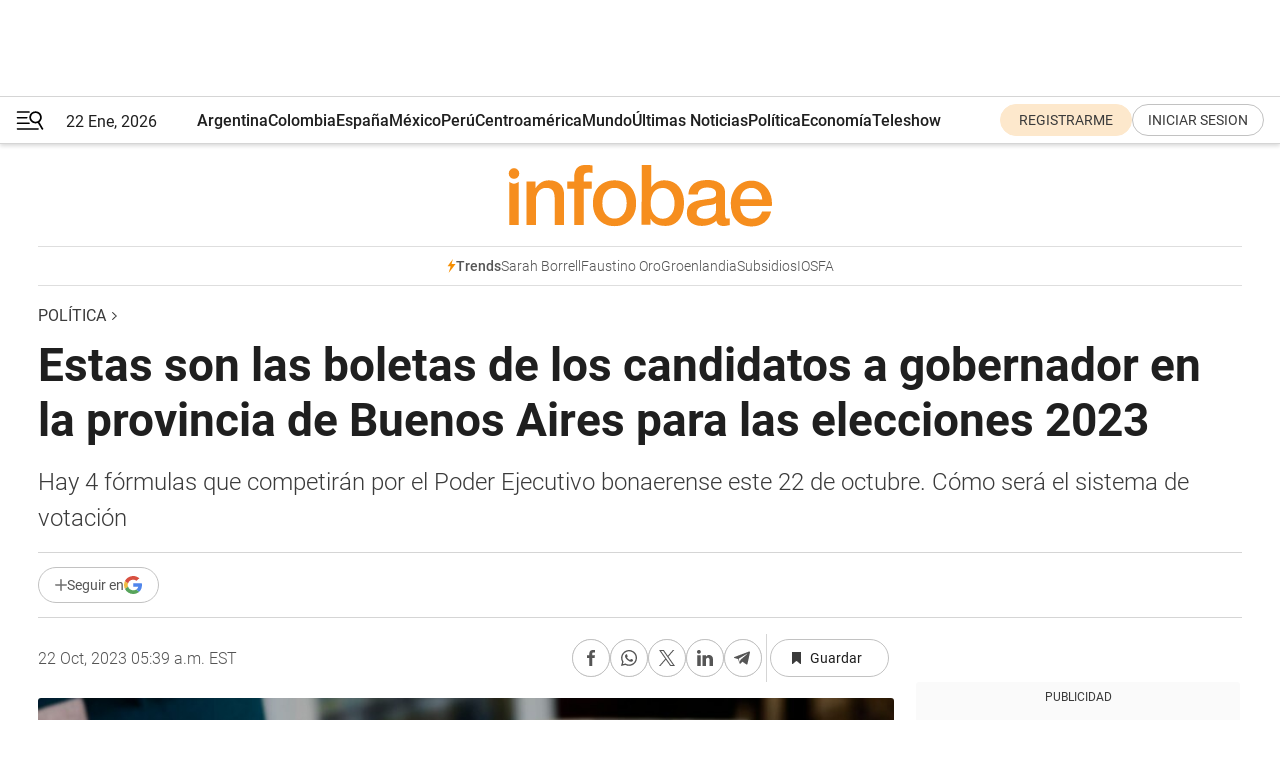

--- FILE ---
content_type: text/html; charset=utf-8
request_url: https://www.infobae.com/politica/2023/10/17/estas-son-las-boletas-de-los-candidatos-a-gobernador-en-la-provincia-de-buenos-aires-para-las-elecciones-2023/
body_size: 50938
content:
<!DOCTYPE html><html lang="es" style="scroll-behavior:smooth"><head><meta charSet="UTF-8"/><meta name="MobileOptimized" content="width"/><meta name="HandheldFriendly" content="true"/><meta name="apple-mobile-web-app-capable" content="yes"/><meta name="apple-mobile-web-app-status-bar-style" content="blank-translucent"/><title>Estas son las boletas de los candidatos a gobernador en la provincia de Buenos Aires para las elecciones 2023 - Infobae</title><meta name="title" content="Estas son las boletas de los candidatos a gobernador en la provincia de Buenos Aires para las elecciones 2023 - Infobae"/><meta name="description" content="Hay 4 fórmulas que competirán por el Poder Ejecutivo bonaerense este 22 de octubre. Cómo será el sistema de votación"/><meta http-equiv="X-UA-Compatible" content="IE=edge,chrome=1"/><link rel="preload" as="font" type="font/woff2" crossorigin="" fetchpriority="high" href="https://www.infobae.com/assets/fonts/roboto-v30-latin-regular.woff2"/><link rel="preload" as="font" type="font/woff2" crossorigin="" fetchpriority="high" href="https://www.infobae.com/assets/fonts/roboto-v30-latin-300.woff2"/><link rel="preload" as="font" type="font/woff2" crossorigin="" fetchpriority="high" href="https://www.infobae.com/assets/fonts/roboto-v30-latin-500.woff2"/><link rel="preload" as="font" type="font/woff2" crossorigin="" fetchpriority="high" href="https://www.infobae.com/assets/fonts/roboto-v30-latin-700.woff2"/><link rel="preload" as="font" type="font/woff2" crossorigin="" fetchpriority="high" href="https://www.infobae.com/assets/fonts/roboto-v30-latin-italic.woff2"/><link rel="preload" as="font" type="font/woff2" crossorigin="" fetchpriority="high" href="https://www.infobae.com/assets/fonts/roboto-v30-latin-300italic.woff2"/><link rel="preload" as="font" type="font/woff2" crossorigin="" fetchpriority="high" href="https://www.infobae.com/assets/fonts/roboto-v30-latin-500italic.woff2"/><link rel="preload" as="font" type="font/woff2" crossorigin="" fetchpriority="high" href="https://www.infobae.com/assets/fonts/roboto-v30-latin-700italic.woff2"/><link rel="preload" href="/pf/resources/dist/infobae/css/main.css?d=3773" as="style"/><link rel="stylesheet" href="/pf/resources/dist/infobae/css/main.css?d=3773" media="screen, print"/><link rel="manifest" crossorigin="use-credentials" href="/pf/resources/manifest.json?d=3773"/><script type="application/javascript" id="polyfill-script">if(!Array.prototype.includes||!(window.Object && window.Object.assign)||!window.Promise||!window.Symbol||!window.fetch){document.write('<script type="application/javascript" src="/pf/dist/engine/polyfill.js?d=3773&mxId=00000000" defer=""><\/script>')}</script><script id="fusion-engine-react-script" type="application/javascript" src="/pf/dist/engine/react.js?d=3773&amp;mxId=00000000" defer=""></script><script id="fusion-engine-combinations-script" type="application/javascript" src="/pf/dist/components/combinations/default.js?d=3773&amp;mxId=00000000" defer=""></script><link rel="preconnect" href="https://sb.scorecardresearch.com/"/><link rel="preconnect" href="https://www.google-analytics.com/"/><link rel="preconnect" href="https://s.go-mpulse.net/"/><link rel="preconnect" href="https://fundingchoicesmessages.google.com/"/><link rel="preconnect" href="https://stats.g.doubleclick.net/"/><link rel="preconnect" href="https://www.googletagservices.com/"/><link id="fusion-template-styles" rel="stylesheet" type="text/css"/><link rel="preload" as="image" href="https://www.infobae.com/assets/images/logos/logo_infobae_naranja.svg"/><script src="/pf/resources/dist/infobae/js/main.js?d=3773" defer=""></script><script src="https://d1bl11pgu3tw3h.cloudfront.net/vendor/comscore/5.2.0/streamsense.min.js?org=infobae" defer=""></script><script src="https://sb.scorecardresearch.com/beacon.js" defer=""></script><script defer="">var _comscore = _comscore || []; _comscore.push({ c1: "2", c2: "8030908", options: { enableFirstPartyCookie: true, bypassUserConsentRequirementFor1PCookie: true } }); (function () { var s = document.createElement("script"), el = document.getElementsByTagName("script")[0]; s.async = true; s.src = "https://sb.scorecardresearch.com/cs/8030908/beacon.js"; el.parentNode.insertBefore(s, el); })();</script><script defer="">try{(function(i,s,o,g,r,a,m){i["GoogleAnalyticsObject"]=r;i[r]=i[r]||function(){(i[r].q=i[r].q||[]).push(arguments)},i[r].l=1*new Date;a=s.createElement(o),m=s.getElementsByTagName(o)[0];a.async=0;a.src=g;m.parentNode.insertBefore(a,m)})(window,document,"script","https://www.google-analytics.com/analytics.js","ga");ga("create","UA-759511-1","auto");ga("send","pageview");}catch(error){console.log("Error al inicializar gaScript:",error);}</script><script src="https://www.googletagmanager.com/gtag/js?id=G-Q2J791G3GV" async=""></script><script defer="">try{window.dataLayer = window.dataLayer || [];function gtag(){dataLayer.push(arguments);}gtag('js', new Date());gtag('config', 'G-Q2J791G3GV');}catch(error){console.log("Error al inicializar gaScript4:",error);}</script><script id="ebx" src="//applets.ebxcdn.com/ebx.js" async=""></script><script async="" src="https://functions.adnami.io/api/macro/adsm.macro.infobae.com.js"></script><script src="https://accounts.google.com/gsi/client" async="" defer=""></script><script>
  !function(e,o,n,i){if(!e){e=e||{},window.permutive=e,e.q=[];var t=function(){return([1e7]+-1e3+-4e3+-8e3+-1e11).replace(/[018]/g,function(e){return(e^(window.crypto||window.msCrypto).getRandomValues(new Uint8Array(1))[0]&15>>e/4).toString(16)})};e.config=i||{},e.config.apiKey=o,e.config.workspaceId=n,e.config.environment=e.config.environment||"production",(window.crypto||window.msCrypto)&&(e.config.viewId=t());for(var g=["addon","identify","track","trigger","query","segment","segments","ready","on","once","user","consent"],r=0;r<g.length;r++){var w=g[r];e[w]=function(o){return function(){var n=Array.prototype.slice.call(arguments,0);e.q.push({functionName:o,arguments:n})}}(w)}}}(window.permutive,"0cd2c32e-1a14-4e1f-96f0-a022c497b9cb","aa463839-b614-4c77-b5e9-6cdf10e1960c",{"consentRequired": true});
    window.googletag=window.googletag||{},window.googletag.cmd=window.googletag.cmd||[],window.googletag.cmd.push(function(){if(0===window.googletag.pubads().getTargeting("permutive").length){var e=window.localStorage.getItem("_pdfps");window.googletag.pubads().setTargeting("permutive",e?JSON.parse(e):[]);var o=window.localStorage.getItem("permutive-id");o&&(window.googletag.pubads().setTargeting("puid",o),window.googletag.pubads().setTargeting("ptime",Date.now().toString())),window.permutive.config.viewId&&window.googletag.pubads().setTargeting("prmtvvid",window.permutive.config.viewId),window.permutive.config.workspaceId&&window.googletag.pubads().setTargeting("prmtvwid",window.permutive.config.workspaceId)}});
    </script><script async="" src="https://a564e303-c351-48a1-b5d1-38585e343734.edge.permutive.app/aa463839-b614-4c77-b5e9-6cdf10e1960c-web.js"></script><script defer="">try{function classThemeChange(){const e=window.localStorage.getItem("theme"),a=document.querySelector("html");a.classList.contains("dark")||"dark"!==e||a.classList.add("dark"),a.classList.contains("dark")&&""===e&&a.classList.remove("dark")}window.addEventListener("themeChange",classThemeChange),classThemeChange();}catch(error){console.log("Error al inicializar themeJS:", error);}</script><script>try{(function(w,d,s,l,i){w[l]=w[l]||[];w[l].push({'gtm.start': new Date().getTime(),event:'gtm.js'});var f=d.getElementsByTagName(s)[0], j=d.createElement(s),dl=l!='dataLayer'?'&l='+l:'';j.async=true;j.src= 'https://www.googletagmanager.com/gtm.js?id='+i+dl;f.parentNode.insertBefore(j,f); })(window,document,'script','dataLayer','GTM-KTGQDC9');}catch(error){console.log("Error al inicializar gtmScript:",error);}</script><script>
  "undefined"!=typeof window&&(window.googlefc=window.googlefc||{},window.googlefc.callbackQueue=window.googlefc.callbackQueue||[],window.googlefc.callbackQueue.push({CONSENT_DATA_READY(){__tcfapi("addEventListener",2.2,(e,o)=>{if(o){console.log("Success getting consent data");let t=JSON.parse(localStorage.getItem("permutive-consent"));if(e?.gdprApplies){if(console.log("Country applies GDPR"),e?.eventStatus==="useractioncomplete"){console.log("First time modal");let n=e.purpose.consents["1"];n?(console.log("Consent accepted"),window.permutive.consent({opt_in:!0,token:"123"})):(console.log("Consent refused"),window.permutive.consent({opt_in:!1}))}else console.log("Consent already granted, skipping.")}else t?.opt_in?console.log("Consent already accepted for non-GDPR country, skipping."):(console.log("No previous consent found; automatically accepting consent."),window.permutive.consent({opt_in:!0,token:"123"}))}else console.error("Error getting consent data")})}}));
  </script><script defer="">try{!function(f,b,e,v,n,t,s) {if(f.fbq)return;n=f.fbq=function(){n.callMethod? n.callMethod.apply(n,arguments):n.queue.push(arguments)}; if(!f._fbq)f._fbq=n;n.push=n;n.loaded=!0;n.version='2.0'; n.queue=[];t=b.createElement(e);t.async=!0; t.src=v;s=b.getElementsByTagName(e)[0]; s.parentNode.insertBefore(t,s)}(window, document,'script', 'https://connect.facebook.net/en_US/fbevents.js'); fbq('init', '336383993555320'); fbq('track', 'PageView'); fbq('track', 'ViewContent');}catch(error){console.log("Error al inicializar facebookPixelRawCodeScript:",error);}</script><script src="https://cdn.onesignal.com/sdks/web/v16/OneSignalSDK.page.js" defer=""></script><script>const getCountry=(timeZone)=>{switch(timeZone){case 'America/Argentina/Buenos_Aires':case 'America/Argentina/Catamarca':case 'America/Argentina/ComodRivadavia':case 'America/Argentina/Cordoba':case 'America/Argentina/Jujuy':case 'America/Argentina/La_Rioja':case 'America/Argentina/Mendoza':case 'America/Argentina/Rio_Gallegos':case 'America/Argentina/Salta':case 'America/Argentina/San_Juan':case 'America/Argentina/San_Luis':case 'America/Argentina/Tucuman':case 'America/Argentina/Ushuaia':case 'America/Buenos_Aires':case 'America/Catamarca':case 'America/Cordoba':case 'America/Jujuy':case 'America/Mendoza':case 'America/Rosario':return'Argentina';case 'America/Bahia_Banderas':case 'America/Cancun':case 'America/Chihuahua':case 'America/Ciudad_Juarez':case 'America/Ensenada':case 'America/Hermosillo':case 'America/Matamoros':case 'America/Mazatlan':case 'America/Merida':case 'America/Mexico_City':case 'America/Monterrey':case 'America/Ojinaga':case 'America/Santa_Isabel':case 'America/Tijuana':case 'Mexico/BajaNorte':case 'Mexico/BajaSur':case 'Mexico/General':return'México';case 'Africa/Ceuta':case 'Atlantic/Canary':case 'Europe/Madrid':return'España';case 'America/Lima':return'Perú';case 'America/Bogota':return'Colombia';default:return'Otros'}};const country=getCountry(Intl.DateTimeFormat().resolvedOptions().timeZone);const getActionMessage=()=>{if(country==='Argentina'){return'Suscribite a nuestras notificaciones para recibir las últimas noticias de Argentina.'}
          if(country==='Otros'){return'Suscríbete a nuestras notificaciones para recibir las últimas noticias de todos los países.'}
          return'Suscríbete a nuestras notificaciones para recibir las últimas noticias de '+country+'.'};window.OneSignalDeferred=window.OneSignalDeferred||[];window.OneSignalDeferred.push(async(OneSignal)=>{await OneSignal.init({appId:'bef19c97-ed8d-479f-a038-e9d3da77d4c9',safari_web_id:'web.onesignal.auto.364542e4-0165-4e49-b6eb-0136f3f4eaa9',notifyButton:{enable:!1},allowLocalhostAsSecureOrigin:!0,serviceWorkerParam:{scope:'/'},serviceWorkerPath:'OneSignalSDKWorker.js',promptOptions:{slidedown:{prompts:[{type:'push',autoPrompt:!0,text:{actionMessage:getActionMessage(),acceptButton:'Suscribirse',cancelButton:'Después'},},],},},welcomeNotification:{title:'¡Bienvenido!',message:'Gracias por suscribirte a las notificaciones',url:'https://www.infobae.com/',},});OneSignal.User.addTag('region',country)})</script><link rel="dns-prefetch" href="https://sb.scorecardresearch.com/"/><link rel="dns-prefetch" href="https://www.google-analytics.com/"/><link rel="dns-prefetch" href="https://s.go-mpulse.net/"/><link rel="dns-prefetch" href="https://fundingchoicesmessages.google.com/"/><link rel="dns-prefetch" href="https://stats.g.doubleclick.net/"/><link rel="dns-prefetch" href="https://www.googletagservices.com/"/><meta name="viewport" content="width=device-width, initial-scale=1.0, user-scalable=yes, minimum-scale=0.5, maximum-scale=2.0"/><meta name="google-site-verification" content="DqMfuNB2bg-Ou_FEVXxZuzmDpPJ1ZVmOQVvwfJACGmM"/><link rel="canonical" href="https://www.infobae.com/politica/2023/10/17/estas-son-las-boletas-de-los-candidatos-a-gobernador-en-la-provincia-de-buenos-aires-para-las-elecciones-2023/"/><link rel="amphtml" href="https://www.infobae.com/politica/2023/10/17/estas-son-las-boletas-de-los-candidatos-a-gobernador-en-la-provincia-de-buenos-aires-para-las-elecciones-2023/?outputType=amp-type"/><meta property="keywords" content="Elecciones 2023,Elecciones provincia de Buenos Aires 2023,Néstor Grindetti,Axel Kicillof,Carolina Píparo,Rubén Sobrero,Boletas,Elecciones 2023 Argentina,Últimas noticias"/><meta name="robots" content="index, follow"/><meta name="googlebot" content="index, follow"/><meta name="robots" content="max-image-preview:large"/><meta name="distribution" content="global"/><meta name="rating" content="general"/><meta name="language" content="es_ES"/><link rel="alternate" type="application/rss+xml" title="RSS de Política - Infobae" href="https://www.infobae.com/arc/outboundfeeds/rss/category/politica/"/><meta name="news_keywords" content="Elecciones 2023,Elecciones provincia de Buenos Aires 2023,Néstor Grindetti,Axel Kicillof,Carolina Píparo,Rubén Sobrero,Boletas,Elecciones 2023 Argentina,Últimas noticias"/><meta property="article:section" content="Política"/><meta property="article:published_time" content="2023-10-17T13:16:58.649Z"/><meta property="article:modified_time" content="2023-10-22T09:39:05.131Z"/><meta property="last_updated_date" content="2023-10-22T09:39:05.131Z"/><meta property="article:tag" content="Elecciones 2023"/><meta property="article:tag" content="Elecciones provincia de Buenos Aires 2023"/><meta property="article:tag" content="Néstor Grindetti"/><meta property="article:tag" content="Axel Kicillof"/><meta property="article:tag" content="Carolina Píparo"/><meta property="article:tag" content="Rubén Sobrero"/><meta property="article:tag" content="Boletas"/><meta property="article:tag" content="Elecciones 2023 Argentina"/><meta property="article:tag" content="Últimas noticias"/><meta property="article:opinion" content="false"/><meta name="twitter:card" content="summary_large_image"/><meta name="twitter:creator" content="@infobae"/><meta name="twitter:description" content="Hay 4 fórmulas que competirán por el Poder Ejecutivo bonaerense este 22 de octubre. Cómo será el sistema de votación"/><meta name="twitter:image" content="https://www.infobae.com/resizer/v2/QAZ6VKZ5DBFH7BZ7YGK7RZF6PU.jpg?auth=0f860812ab1be1d071284ed8f1e197f92e9d6748e19e5f44662c651154663238&amp;smart=true&amp;width=1024&amp;height=512&amp;quality=85"/><meta name="twitter:site" content="@infobae"/><meta name="twitter:title" content="Estas son las boletas de los candidatos a gobernador en la provincia de Buenos Aires para las elecciones 2023"/><meta property="twitter:domain" content="infobae.com"/><meta property="twitter:url" content="https://www.infobae.com/politica/2023/10/17/estas-son-las-boletas-de-los-candidatos-a-gobernador-en-la-provincia-de-buenos-aires-para-las-elecciones-2023/"/><meta property="og:title" content="Estas son las boletas de los candidatos a gobernador en la provincia de Buenos Aires para las elecciones 2023"/><meta property="og:description" content="Hay 4 fórmulas que competirán por el Poder Ejecutivo bonaerense este 22 de octubre. Cómo será el sistema de votación"/><meta property="og:url" content="https://www.infobae.com/politica/2023/10/17/estas-son-las-boletas-de-los-candidatos-a-gobernador-en-la-provincia-de-buenos-aires-para-las-elecciones-2023/"/><meta property="og:type" content="article"/><meta property="og:site_name" content="infobae"/><meta property="og:locale" content="es_LA"/><meta property="og:image" itemProp="image" content="https://www.infobae.com/resizer/v2/QAZ6VKZ5DBFH7BZ7YGK7RZF6PU.jpg?auth=0f860812ab1be1d071284ed8f1e197f92e9d6748e19e5f44662c651154663238&amp;smart=true&amp;width=1200&amp;height=630&amp;quality=85"/><meta property="og:image:width" content="1200"/><meta property="og:image:height" content="630"/><meta property="fb:app_id" content="907935373302455"/><meta property="fb:pages" content="34839376970"/><meta property="fb:pages" content="436205896728888"/><meta property="fb:pages" content="142361755806396"/><meta name="isDFP" content="true"/><meta name="dfpPageType" content="nota"/><meta name="dfp_path" content="infobae/politica"/><meta property="article:publisher" content="https://www.facebook.com/infobae"/><script type="application/ld+json">{"@context":"https://schema.org","@type":"NewsMediaOrganization","name":"Infobae","description":"El sitio de noticias en español más leído en el mundo. Con redacciones en Ciudad de México, Madrid, Bogotá, Lima y Buenos Aires; y corresponsales en las principales ciudades del mundo.","email":"contacto@infobae.com","url":"https://www.infobae.com","sameAs":["https://www.facebook.com/Infobae/","https://www.youtube.com/@Infobae","https://x.com/infobae","https://es.wikipedia.org/wiki/Infobae","https://whatsapp.com/channel/0029Va9TEIjLdQefbAqn7T1g"],"logo":{"@type":"ImageObject","url":"https://www.infobae.com/resizer/v2/NCYGYV4JW5CQHKEULJMKQU6MZU.png?auth=31eb621d6ad5fda030d6c893a4efe3120a76cc8178216c9c9a07fd3dd89a360f&width=255&height=60&quality=90","height":60,"width":255}}</script><script type="application/ld+json">{"@context":"https://schema.org","@type":"BreadcrumbList","itemListElement":[{"@type":"ListItem","position":1,"item":{"@id":"https://infobae.com","name":"Infobae"}},{"@type":"ListItem","position":2,"item":{"@id":"https://infobae.com/politica","name":"Política"}}]}</script><script type="application/ld+json">{"@context":"https://schema.org","@type":"NewsArticle","headline":"Estas son las boletas de los candidatos a gobernador en la provincia de Buenos Aires para las elecciones 2023","description":"Hay 4 fórmulas que competirán por el Poder Ejecutivo bonaerense este 22 de octubre. Cómo será el sistema de votación","articleBody":"La provincia de Buenos Aires realiza sus elecciones provinciales este 22 de octubre, el mismo día que se desarrollan los comicios generales nacionales para elegir presidente, vicepresidente, diputados y senadores nacionales, y representantes al Parlasur. Los bonaerenses deberán participar de los comicios nacionales, pero también votar autoridades locales, debido a que el distrito definió no desdoblar sus elecciones, a diferencia de la mayoría de las provincias del país. Por ello, este domingo 22 de octubre, los electores deberán votar presidente, vice, representantes al Parlasur, 35 diputados nacionales y 3 senadores por la provincia de Buenos Aires, y también deberán elegir gobernador, vicegobernador, 23 senadores provinciales, divididos en ocho secciones electorales, y 46 diputados. En la provincia de Buenos Aires, hay 13.110.768 personas habilitadas para votar en el padrón electoral (es el distrito electoral más grande del país). Además, hay 950 mil extranjeros que estuvieron habilitados para votar el 13 de agosto en las PASO, y que estarán igualmente habilitados en las elecciones generales del 22 de octubre próximo, aunque solamente para las categorías provinciales. La votación de hoy será de 8 a 18hs y se desarrollará con el sistema tradicional de boleta de papel. Cabe señalar que, a diferencia de CABA, en la provincia de Buenos Aires no hay balotaje, por lo tanto este domingo se definirá la fórmula de gobernación hasta 2027. ¿Quiénes son los candidatos a gobernador de la provincia de Buenos Aires y sus boletas? Los candidatos a gobernador de la provincia de Buenos Aires que superaron las PASO son 4 en total: Axel Kicillof (Unión por la Patria), Néstor Grindetti (Juntos por el Cambio), Carolina Píparo (La Libertad Avanza) y Rubén “Pollo” Sobrero (Frente de Izquierda). Quien resulte electo gobernará la provincia hasta 2027. A continuación, quiénes son sus compañeros de fórmula, cuántos votos obtuvieron en las PASO y cómo son sus boletas para el 22 de octubre. Axel Kicillof Axel Kicillof, el actual gobernador, obtuvo el 36,41% de los votos, y Unión por la Patria fue el frente político más votado. Está acompañado en la fórmula para la gobernación por Verónica Magario y anivel nacional su espacio lleva como candidato a presidente a Sergio Massa. Néstor Grindetti Néstor Grindetti es el candidato a gobernador por Juntos por el Cambio, luego de haberle ganado con el 16,59% de los votos la interna a Diego Santilli, que obtuvo 16,34%. Está acompañado en la fórmula de gobernación por Miguel Fenández y a nivel nacional su espacio lleva como candidata a presidente a Patricia Bullrich. Carolina Píparo Carolina Píparo es la candidata a gobernadora de La Libertad Avanza, espacio que lleva como candidato a presidente a Javier Milei. En las PASO del 13 de agosto obtuvo el 23,73% de los votos, y va acompañada en la fórmula por Francisco Oneto. Rubén “Pollo” Sobrero Rubén “Pollo” Sobrero es el candidato a gobernador de la provincia de Buenos Aires por el Frente de Izquierda y de los Trabajadores, espacio que lleva como candidata a presidente a Myriam Bregman. En las PASO obtuvo el 2,49% y se impuso en la interna del FIT frente a Alejandro Bodart, quien sacó el 1,1%. En la fórmula está acompañado por Natahalia González Seligra. ¿Cuáles son los documentos válidos para votar en las elecciones 2023? Cabe señalar que, para poder votar, además de figurar en el padrón electoral es necesario acreditar la identidad al momento del sufragio. Para ello, el elector deberá presentar un documento válido para poder votar ante las autoridades de mesa, que corroborarán sus datos personales con el padrón. Los documentos válidos para votar son: Cabe señalar que no se permite el uso del DNI en el celular ni de un documento cuyo ejemplar sea anterior al que figura en el padrón electoral, aunque sí los electores podrán sufragar si presentan una versión posterior al documento registrado en la nómina oficial. ¿Cómo funcionará el transporte durante las elecciones 2023 en CABA y la provincia de Buenos Aires? En el caso del Área Metropolitana de Buenos Aires, todas las líneas de colectivos que conectan el radio urbano estarán alcanzadas por la disposición. Así lo informó el ministerio de Transporte de la provincia de Buenos Aires. El organismo provincial aclaró, además, que tanto el transporte automotor como el fluvial se encuentran alcanzados por la medida. Asimismo, se invita a los municipios a adherir a la medida “que tiene como objetivo consolidar la democracia y potenciar la participación de cada vecina y vecino en los comicios”. Además, al igual que durante las PASO, este domingo 22 de octubre de 6 a 19 hs no se cobrará peaje en ninguna de nuestras rutas y autopistas para garantizar el derecho a voto de las y los ciudadanos, según informó AUSBASA - Autopistas de Buenos Aires. Trenes. Las líneas Roca, Sarmiento, San Martín, Urquiza, Mitre, Tren de la Costa, Belgrano Norte y Sur, funcionarán bajo las mismas condiciones, estableciendo una frecuencia correspondiente a la de un día sábado. Con respecto al transporte en la Ciudad Autónoma de Buenos Aires (CABA), en tanto, las líneas de Subte y Premetro tendrán un funcionamiento normal, desde las 7 del domingo, según suscribió la empresa Emova, concesionaria del servicio. El sistema de bicicletas ecológicas (Ecobici) tampoco tendrán cargo en la jornada.","url":"https://www.infobae.com/politica/2023/10/17/estas-son-las-boletas-de-los-candidatos-a-gobernador-en-la-provincia-de-buenos-aires-para-las-elecciones-2023/","dateCreated":"2023-10-17T12:17:42Z","dateModified":"2023-10-22T09:39:05Z","datePublished":"2023-10-17T13:16:58Z","mainEntityOfPage":{"@type":"WebPage","@id":"https://www.infobae.com/politica/2023/10/17/estas-son-las-boletas-de-los-candidatos-a-gobernador-en-la-provincia-de-buenos-aires-para-las-elecciones-2023/"},"articleSection":"Política","creator":{"@type":"Organization","name":"INFOBAE","url":"https://www.infobae.com"},"keywords":"Elecciones 2023,Elecciones provincia de Buenos Aires 2023,Néstor Grindetti,Axel Kicillof,Carolina Píparo,Rubén Sobrero,Boletas,Elecciones 2023 Argentina,Últimas noticias","isAccessibleForFree":true,"copyrightYear":2023,"copyrightHolder":{"@type":"Organization","name":"Infobae","url":"https://www.infobae.com"},"inLanguage":"es-AR","contentLocation":{"@type":"Place","name":"Argentina"},"publisher":{"@type":"Organization","name":"infobae","logo":{"@type":"ImageObject","url":"https://www.infobae.com/resizer/v2/NCYGYV4JW5CQHKEULJMKQU6MZU.png?auth=31eb621d6ad5fda030d6c893a4efe3120a76cc8178216c9c9a07fd3dd89a360f&width=255&height=60&quality=90","height":60,"width":255}},"author":{"@type":"Organization","name":"INFOBAE","url":"https://www.infobae.com"},"image":[{"@type":"ImageObject","url":"https://www.infobae.com/resizer/v2/QAZ6VKZ5DBFH7BZ7YGK7RZF6PU.jpg?auth=0f860812ab1be1d071284ed8f1e197f92e9d6748e19e5f44662c651154663238&smart=true&width=1200&height=675&quality=85","width":1200,"height":675},{"@type":"ImageObject","url":"https://www.infobae.com/resizer/v2/QAZ6VKZ5DBFH7BZ7YGK7RZF6PU.jpg?auth=0f860812ab1be1d071284ed8f1e197f92e9d6748e19e5f44662c651154663238&smart=true&width=1200&height=900&quality=85","width":1200,"height":900},{"@type":"ImageObject","url":"https://www.infobae.com/resizer/v2/QAZ6VKZ5DBFH7BZ7YGK7RZF6PU.jpg?auth=0f860812ab1be1d071284ed8f1e197f92e9d6748e19e5f44662c651154663238&smart=true&width=1200&height=1200&quality=85","width":1200,"height":1200}]}</script><script type="application/ld+json">{"@context":"https://schema.org","@graph":[{"@type":"VideoObject","@id":"https://www.infobae.com/politica/2023/10/17/estas-son-las-boletas-de-los-candidatos-a-gobernador-en-la-provincia-de-buenos-aires-para-las-elecciones-2023/#video-Z7UJdQRm-1","name":"Documentos válidos para votar en las elecciones 2023","description":"Documentos válidos para votar en las elecciones 2023","thumbnailUrl":"https://cdn.jwplayer.com/v2/media/Z7UJdQRm/poster.jpg?width=720","uploadDate":"2023-09-20T13:23:45.000Z","duration":"P0Y0M0DT0H0M57S","contentUrl":"https://cdn.jwplayer.com/videos/Z7UJdQRm-HeIT2Id1.mp4","embedUrl":"https://www.infobae.com/politica/2023/10/17/estas-son-las-boletas-de-los-candidatos-a-gobernador-en-la-provincia-de-buenos-aires-para-las-elecciones-2023/","publisher":{"@type":"NewsMediaOrganization","name":"Infobae","url":"https://www.infobae.com"},"potentialAction":{"@type":"SeekToAction","target":"https://www.infobae.com/politica/2023/10/17/estas-son-las-boletas-de-los-candidatos-a-gobernador-en-la-provincia-de-buenos-aires-para-las-elecciones-2023/?jw_start={seek_to_second_number}","startOffset-input":"required name=seek_to_second_number"}}]}</script><link rel="shortcut icon" type="image/x-icon" href="/pf/resources/favicon/favicon-32x32.png?d=3773"/><link rel="icon" sizes="16x16" type="image/png" href="/pf/resources/favicon/favicon-16x16.png?d=3773"/><link rel="icon" type="image/png" sizes="32x32" href="/pf/resources/favicon/favicon-32x32.png?d=3773"/><link rel="apple-touch-icon" href="/pf/resources/favicon/apple-touch-icon.png?d=3773"/><link rel="apple-touch-icon-precomposed" href="/pf/resources/favicon/apple-touch-icon-precomposed.png?d=3773"/><link rel="apple-touch-icon-120x120" href="/pf/resources/favicon/apple-touch-icon-120x120.png?d=3773"/><link rel="apple-touch-icon-120x120-precomposed" href="/pf/resources/favicon/apple-touch-icon-120x120-precomposed.png?d=3773"/><link rel="apple-touch-icon-152x152" href="/pf/resources/favicon/apple-touch-icon-152x152.png?d=3773"/><link rel="apple-touch-icon-152x152-precomposed" href="/pf/resources/favicon/apple-touch-icon-152x152-precomposed.png?d=3773"/><link rel="shortcut icon" sizes="192x192" href="/pf/resources/favicon/android-chrome-192x192.png?d=3773"/><link rel="shortcut icon" sizes="512x512" href="/pf/resources/favicon/android-chrome-512x512.png?d=3773"/><script async="" src="https://www.google.com/adsense/search/ads.js"></script><script>
        (function(g,o){
          g[o] = g[o] || function () {
            (g[o]['q'] = g[o]['q'] || []).push(arguments)
          }, g[o]['t'] = 1 * new Date
        })(window,'_googCsa');
      </script>
<script>(window.BOOMR_mq=window.BOOMR_mq||[]).push(["addVar",{"rua.upush":"false","rua.cpush":"true","rua.upre":"false","rua.cpre":"true","rua.uprl":"false","rua.cprl":"false","rua.cprf":"false","rua.trans":"SJ-a268f9cb-aa2f-4971-9a79-cc662ccca248","rua.cook":"false","rua.ims":"false","rua.ufprl":"false","rua.cfprl":"true","rua.isuxp":"false","rua.texp":"norulematch","rua.ceh":"false","rua.ueh":"false","rua.ieh.st":"0"}]);</script>
                              <script>!function(e){var n="https://s.go-mpulse.net/boomerang/";if("False"=="True")e.BOOMR_config=e.BOOMR_config||{},e.BOOMR_config.PageParams=e.BOOMR_config.PageParams||{},e.BOOMR_config.PageParams.pci=!0,n="https://s2.go-mpulse.net/boomerang/";if(window.BOOMR_API_key="C7HNE-7B57D-WM7L2-K2VFG-FX3EW",function(){function e(){if(!o){var e=document.createElement("script");e.id="boomr-scr-as",e.src=window.BOOMR.url,e.async=!0,i.parentNode.appendChild(e),o=!0}}function t(e){o=!0;var n,t,a,r,d=document,O=window;if(window.BOOMR.snippetMethod=e?"if":"i",t=function(e,n){var t=d.createElement("script");t.id=n||"boomr-if-as",t.src=window.BOOMR.url,BOOMR_lstart=(new Date).getTime(),e=e||d.body,e.appendChild(t)},!window.addEventListener&&window.attachEvent&&navigator.userAgent.match(/MSIE [67]\./))return window.BOOMR.snippetMethod="s",void t(i.parentNode,"boomr-async");a=document.createElement("IFRAME"),a.src="about:blank",a.title="",a.role="presentation",a.loading="eager",r=(a.frameElement||a).style,r.width=0,r.height=0,r.border=0,r.display="none",i.parentNode.appendChild(a);try{O=a.contentWindow,d=O.document.open()}catch(_){n=document.domain,a.src="javascript:var d=document.open();d.domain='"+n+"';void(0);",O=a.contentWindow,d=O.document.open()}if(n)d._boomrl=function(){this.domain=n,t()},d.write("<bo"+"dy onload='document._boomrl();'>");else if(O._boomrl=function(){t()},O.addEventListener)O.addEventListener("load",O._boomrl,!1);else if(O.attachEvent)O.attachEvent("onload",O._boomrl);d.close()}function a(e){window.BOOMR_onload=e&&e.timeStamp||(new Date).getTime()}if(!window.BOOMR||!window.BOOMR.version&&!window.BOOMR.snippetExecuted){window.BOOMR=window.BOOMR||{},window.BOOMR.snippetStart=(new Date).getTime(),window.BOOMR.snippetExecuted=!0,window.BOOMR.snippetVersion=12,window.BOOMR.url=n+"C7HNE-7B57D-WM7L2-K2VFG-FX3EW";var i=document.currentScript||document.getElementsByTagName("script")[0],o=!1,r=document.createElement("link");if(r.relList&&"function"==typeof r.relList.supports&&r.relList.supports("preload")&&"as"in r)window.BOOMR.snippetMethod="p",r.href=window.BOOMR.url,r.rel="preload",r.as="script",r.addEventListener("load",e),r.addEventListener("error",function(){t(!0)}),setTimeout(function(){if(!o)t(!0)},3e3),BOOMR_lstart=(new Date).getTime(),i.parentNode.appendChild(r);else t(!1);if(window.addEventListener)window.addEventListener("load",a,!1);else if(window.attachEvent)window.attachEvent("onload",a)}}(),"".length>0)if(e&&"performance"in e&&e.performance&&"function"==typeof e.performance.setResourceTimingBufferSize)e.performance.setResourceTimingBufferSize();!function(){if(BOOMR=e.BOOMR||{},BOOMR.plugins=BOOMR.plugins||{},!BOOMR.plugins.AK){var n="true"=="true"?1:0,t="",a="clpg5mqccuevw2lselxa-f-997256773-clientnsv4-s.akamaihd.net",i="false"=="true"?2:1,o={"ak.v":"39","ak.cp":"619111","ak.ai":parseInt("650669",10),"ak.ol":"0","ak.cr":10,"ak.ipv":4,"ak.proto":"h2","ak.rid":"1f8a75a","ak.r":51990,"ak.a2":n,"ak.m":"dscr","ak.n":"ff","ak.bpcip":"18.222.110.0","ak.cport":36672,"ak.gh":"2.17.209.147","ak.quicv":"","ak.tlsv":"tls1.3","ak.0rtt":"","ak.0rtt.ed":"","ak.csrc":"-","ak.acc":"","ak.t":"1769087726","ak.ak":"hOBiQwZUYzCg5VSAfCLimQ==47dA8RJkHrVTxuAvzWIuocK1YZNFGu8Qurq2khBT6ikDV+eLDXQRMl0NR9ut/yntAIHgfD2oHW5YNTCauMSgW1Yo0KjdhH9ZrbyWkmDf2ko9ApGW7GIxeFnBzOBI2eCBOOyOWcQlgMn5PNaFRSxesBWdtyjAztScFcvXrd0ODTHOlXmMKSh5o/6lPlXA3thHB2VWVmYBjJCXw6+GFZLJHM8S4EVyNn/3C/USlGrN9NMn4OSbeQWqElJ4psk0zvWhd8EprpmDXomMnuyx+VIW/jZ3tfmWWETgoiK7dyIcW6aWI+FMovvzqA3fy8a0fGI5b5ClM86u+juElx8qA2It7I1PeYm5kqAFD7qmKPH5OSRtIRjHq7Ie2J2Y5Ue9nlogLIv4rrieYaTCNXyXXURrevnZPH41nAWlRyWpSCSFOls=","ak.pv":"136","ak.dpoabenc":"","ak.tf":i};if(""!==t)o["ak.ruds"]=t;var r={i:!1,av:function(n){var t="http.initiator";if(n&&(!n[t]||"spa_hard"===n[t]))o["ak.feo"]=void 0!==e.aFeoApplied?1:0,BOOMR.addVar(o)},rv:function(){var e=["ak.bpcip","ak.cport","ak.cr","ak.csrc","ak.gh","ak.ipv","ak.m","ak.n","ak.ol","ak.proto","ak.quicv","ak.tlsv","ak.0rtt","ak.0rtt.ed","ak.r","ak.acc","ak.t","ak.tf"];BOOMR.removeVar(e)}};BOOMR.plugins.AK={akVars:o,akDNSPreFetchDomain:a,init:function(){if(!r.i){var e=BOOMR.subscribe;e("before_beacon",r.av,null,null),e("onbeacon",r.rv,null,null),r.i=!0}return this},is_complete:function(){return!0}}}}()}(window);</script></head><body class="nd-body"><noscript><img src="https://sb.scorecardresearch.com/p?c1=2&amp;c2=8030908&amp;cv=4.4.0&amp;cj=1"/></noscript><noscript><iframe src="https://www.googletagmanager.com/ns.html?id=GTM-KTGQDC9" height="0" width="0" style="display:none;visibility:hidden"></iframe></noscript><noscript><img height="1" width="1" style="display:none" src="https://www.facebook.com/tr?id=336383993555320&ev=PageView&noscript=1"/></noscript><div id="fusion-app" class="fusion-app | infobae grid"><div class="article-right-rail-centered "><div class="article-right-rail-centered-layout "><nav><div class="interstitial_800x600 ad-wrapper"><div id="infobae_politica_nota_interstitial_800x600" class="ad-interstitial-bg hide"></div><div class="dfpAd ad-interstitial"><button id="infobae_politica_nota_interstitial_800x600_close" aria-label="infobae_politica_nota_interstitial_800x600" class="close_ad hide"><i class="close"></i></button><div id="infobae/politica/nota/interstitial_800x600" class="infobae/politica/nota/interstitial_800x600 arcad"></div></div></div><div style="position:relative"><div class="masthead-navbar " id="mastheadnavbar"><div class="site-header" id="siteheader"><div class="sticky-navbar-ad-container"><div class="top_banner_970x80 ad-wrapper"><div class="dfpAd ad-top-banner"><div id="infobae/politica/nota/top_banner_970x80" class="infobae/politica/nota/top_banner_970x80 arcad"></div></div></div></div><div class="sectionnav-container"><span aria-label="Menu" class="hamburger hamburger-wrapper close" role="button" tabindex="-1"><svg viewBox="0 0 28 20" id="hamburger-icon" xmlns="http://www.w3.org/2000/svg" class="hamburger-icon" data-name="hamburger-icon" fill=""><path d="M27.8061 18.2936L23.9009 11.7199C26.6545 9.62581 27.2345 5.75713 25.1799 2.96266C23.0598 0.111715 18.9446 -0.552677 15.9985 1.50445C14.5751 2.49996 13.6279 3.97419 13.3517 5.66252C13.0628 7.34757 13.4737 9.04405 14.498 10.4274C16.2587 12.8169 19.499 13.7133 22.2858 12.6261L26.1944 19.1875C26.3514 19.4517 26.5513 19.6089 26.7784 19.668C26.9927 19.7238 27.2342 19.6816 27.4707 19.5593C28.2062 19.1465 28.0218 18.6387 27.8221 18.2846L27.8061 18.2936ZM24.3917 7.88058C24.0673 9.0572 23.2806 10.0477 22.1932 10.6578C21.1218 11.259 19.8172 11.4316 18.6191 11.1196C16.1094 10.466 14.6138 7.94849 15.2862 5.50947C15.9587 3.07045 18.5492 1.61694 21.0589 2.27047C23.5686 2.92401 25.0642 5.44156 24.3917 7.88058Z" fill=""></path><path d="M0 1.129C0 0.675362 0.371315 0.307617 0.829355 0.307617H12.9866C13.4446 0.307617 13.8159 0.675362 13.8159 1.129C13.8159 1.58264 13.4446 1.95038 12.9866 1.95038H0.829355C0.371315 1.95038 0 1.58264 0 1.129ZM0 7.04295C0 6.58931 0.371315 6.22157 0.829355 6.22157H10.5951C11.0531 6.22157 11.4245 6.58931 11.4245 7.04295C11.4245 7.49659 11.0531 7.86433 10.5951 7.86433H0.829355C0.371315 7.86433 0 7.49659 0 7.04295ZM0 12.9569C0 12.5033 0.371315 12.1355 0.829355 12.1355H12.9866C13.4446 12.1355 13.8159 12.5033 13.8159 12.9569C13.8159 13.4105 13.4446 13.7783 12.9866 13.7783H0.829355C0.371315 13.7783 0 13.4105 0 12.9569ZM0 18.8709C0 18.4172 0.371315 18.0495 0.829355 18.0495H22.4792C22.9372 18.0495 23.3086 18.4172 23.3086 18.8709C23.3086 19.3245 22.9372 19.6922 22.4792 19.6922H0.829355C0.371315 19.6922 0 19.3245 0 18.8709Z" fill=""></path></svg></span><a aria-label="infobae" class="site-logo" href="https://www.infobae.com/"><span class="site-logo"><img alt="Infobae" class="logo-image" height="25px" src="https://www.infobae.com/assets/images/logos/logo_infobae_naranja.svg" width="105px" fetchpriority="high" loading="eager"/></span></a><p class="date-info">22 Ene, 2026</p><div class="login-register-container"></div></div></div><nav class="content side-menu" id="side-menu" style="top:undefinedpx;height:calc(100vh - undefinedpx)"><div class="side-menu-sticky-items"><div class="queryly_searchicon_img"><label for="queryly_toggle" id="queryly-label"><button>Buscar en todo el sitio<svg id="search-icon" data-name="search-icon" xmlns="http://www.w3.org/2000/svg" viewBox="0 0 30 30"><path d="M20.35,17.59a10.43,10.43,0,1,0-3.21,3l7.7,7.65a2.19,2.19,0,1,0, 3.17-3l-.08-.07Zm-8.53.72a6.74,6.74,0,1,1,6.74-6.75,6.74,6.74,0,0,1-6.74,6.75Zm0,0"></path></svg></button></label></div></div><div class="dropdown"><div id="dropdown-item-ctn0" class="dropdown-item-ctn"><a class="item non-bold" href="https://www.infobae.com/?noredirect" rel="noopener noreferrer">Argentina</a></div><div id="dropdown-body0" class="dropdown-body"></div></div><div class="dropdown"><div id="dropdown-item-ctn2" class="dropdown-item-ctn"><a class="item non-bold" href="https://www.infobae.com/colombia/" rel="noopener noreferrer">Colombia</a></div><div id="dropdown-body2" class="dropdown-body"></div></div><div class="dropdown"><div id="dropdown-item-ctn4" class="dropdown-item-ctn"><a class="item non-bold" href="https://www.infobae.com/espana/" rel="noopener noreferrer">España</a></div><div id="dropdown-body4" class="dropdown-body"></div></div><div class="dropdown"><div id="dropdown-item-ctn6" class="dropdown-item-ctn"><a class="item non-bold" href="https://www.infobae.com/mexico/" rel="noopener noreferrer">México</a></div><div id="dropdown-body6" class="dropdown-body"></div></div><div class="dropdown"><div id="dropdown-item-ctn8" class="dropdown-item-ctn"><a class="item non-bold" href="https://www.infobae.com/peru/" rel="noopener noreferrer">Perú</a></div><div id="dropdown-body8" class="dropdown-body"></div></div><div class="dropdown"><div id="dropdown-item-ctn10" class="dropdown-item-ctn"><a class="item non-bold" href="https://www.infobae.com/centroamerica/" rel="noopener noreferrer">Centroamérica</a></div><div id="dropdown-body10" class="dropdown-body"></div></div><div class="dropdown"><div id="dropdown-item-ctn12" class="dropdown-item-ctn"><a class="item" href="https://www.infobae.com/america/" rel="noopener noreferrer">Mundo</a><div aria-label="Menu Item" class="icon-dropdown" role="button" tabindex="-1"><svg id="down-icon0" width="12" height="12" viewBox="0 0 12 8" fill="none" xmlns="http://www.w3.org/2000/svg" class="icon-drop "><path d="M-9.87742e-07 1.167C-9.69427e-07 0.748023 0.335182 0.41284 0.754162 0.41284C0.969636 0.41284 1.17314 0.496636 1.31679 0.652256L5.98541 5.72789L10.654 0.652257C10.9294 0.341015 11.4082 0.293132 11.7314 0.568461C12.0546 0.84379 12.0905 1.32262 11.8152 1.64584C11.8032 1.65781 11.7913 1.68175 11.7793 1.69372L6.54804 7.36789C6.26074 7.67913 5.78191 7.6911 5.47067 7.41577C5.4587 7.4038 5.44673 7.39183 5.42278 7.36789L0.203504 1.68175C0.071824 1.5381 -9.96114e-07 1.35853 -9.87742e-07 1.167Z" fill="#9B9B9B"></path></svg></div></div><div id="dropdown-body12" class="dropdown-body"><a class="dropdown-item" href="https://www.infobae.com/venezuela/"><span class="dropdown-submenu">Venezuela</span></a><a class="dropdown-item" href="https://www.infobae.com/entretenimiento/"><span class="dropdown-submenu">Entretenimiento</span></a><a class="dropdown-item" href="https://www.infobae.com/economist/"><span class="dropdown-submenu">The economist</span></a><a class="dropdown-item" href="https://www.infobae.com/wapo/"><span class="dropdown-submenu">The Washington Post</span></a><a class="dropdown-item" href="https://www.infobae.com/america/realeza/"><span class="dropdown-submenu">Realeza</span></a><a class="dropdown-item" href="https://www.infobae.com/america/opinion/"><span class="dropdown-submenu">Opinión</span></a></div></div><div class="dropdown"><div id="dropdown-item-ctn14" class="dropdown-item-ctn"><a class="item non-bold" href="https://www.infobae.com/ultimas-noticias/" rel="noopener noreferrer">Últimas Noticias</a></div><div id="dropdown-body14" class="dropdown-body"></div></div><div class="dropdown"><div id="dropdown-item-ctn16" class="dropdown-item-ctn"><a class="item" href="https://www.infobae.com/politica/" rel="noopener noreferrer">Política</a><div aria-label="Menu Item" class="icon-dropdown" role="button" tabindex="-1"><svg id="down-icon0" width="12" height="12" viewBox="0 0 12 8" fill="none" xmlns="http://www.w3.org/2000/svg" class="icon-drop "><path d="M-9.87742e-07 1.167C-9.69427e-07 0.748023 0.335182 0.41284 0.754162 0.41284C0.969636 0.41284 1.17314 0.496636 1.31679 0.652256L5.98541 5.72789L10.654 0.652257C10.9294 0.341015 11.4082 0.293132 11.7314 0.568461C12.0546 0.84379 12.0905 1.32262 11.8152 1.64584C11.8032 1.65781 11.7913 1.68175 11.7793 1.69372L6.54804 7.36789C6.26074 7.67913 5.78191 7.6911 5.47067 7.41577C5.4587 7.4038 5.44673 7.39183 5.42278 7.36789L0.203504 1.68175C0.071824 1.5381 -9.96114e-07 1.35853 -9.87742e-07 1.167Z" fill="#9B9B9B"></path></svg></div></div><div id="dropdown-body16" class="dropdown-body"><a class="dropdown-item" href="https://www.infobae.com/leyes/"><span class="dropdown-submenu">Leyes</span></a></div></div><div class="dropdown"><div id="dropdown-item-ctn18" class="dropdown-item-ctn"><a class="item non-bold" href="https://www.infobae.com/economia/" rel="noopener noreferrer">Economía</a></div><div id="dropdown-body18" class="dropdown-body"></div></div><div class="dropdown"><div id="dropdown-item-ctn20" class="dropdown-item-ctn"><a class="item non-bold" href="https://www.infobae.com/teleshow/" rel="noopener noreferrer">Teleshow</a></div><div id="dropdown-body20" class="dropdown-body"></div></div><div class="dropdown"><div id="dropdown-item-ctn22" class="dropdown-item-ctn"><a class="item" href="https://www.infobae.com/deportes/" rel="noopener noreferrer">Deportes</a><div aria-label="Menu Item" class="icon-dropdown" role="button" tabindex="-1"><svg id="down-icon0" width="12" height="12" viewBox="0 0 12 8" fill="none" xmlns="http://www.w3.org/2000/svg" class="icon-drop "><path d="M-9.87742e-07 1.167C-9.69427e-07 0.748023 0.335182 0.41284 0.754162 0.41284C0.969636 0.41284 1.17314 0.496636 1.31679 0.652256L5.98541 5.72789L10.654 0.652257C10.9294 0.341015 11.4082 0.293132 11.7314 0.568461C12.0546 0.84379 12.0905 1.32262 11.8152 1.64584C11.8032 1.65781 11.7913 1.68175 11.7793 1.69372L6.54804 7.36789C6.26074 7.67913 5.78191 7.6911 5.47067 7.41577C5.4587 7.4038 5.44673 7.39183 5.42278 7.36789L0.203504 1.68175C0.071824 1.5381 -9.96114e-07 1.35853 -9.87742e-07 1.167Z" fill="#9B9B9B"></path></svg></div></div><div id="dropdown-body22" class="dropdown-body"><a class="dropdown-item" href="https://www.infobae.com/tenis-argentino/"><span class="dropdown-submenu">Tenis argentino</span></a></div></div><div class="dropdown"><div id="dropdown-item-ctn24" class="dropdown-item-ctn"><a class="item non-bold" href="https://www.infobae.com/sociedad/" rel="noopener noreferrer">Sociedad</a></div><div id="dropdown-body24" class="dropdown-body"></div></div><div class="dropdown"><div id="dropdown-item-ctn26" class="dropdown-item-ctn"><a class="item non-bold" href="https://www.infobae.com/sociedad/policiales/" rel="noopener noreferrer">Policiales</a></div><div id="dropdown-body26" class="dropdown-body"></div></div><div class="dropdown"><div id="dropdown-item-ctn28" class="dropdown-item-ctn"><a class="item non-bold" href="https://www.infobae.com/perros-y-gatos/" rel="noopener noreferrer">Perros y gatos</a></div><div id="dropdown-body28" class="dropdown-body"></div></div><div class="dropdown"><div id="dropdown-item-ctn30" class="dropdown-item-ctn"><a class="item non-bold" href="https://www.infobae.com/revista-chacra/" rel="noopener noreferrer">Chacra y Campo</a></div><div id="dropdown-body30" class="dropdown-body"></div></div><div class="dropdown"><div id="dropdown-item-ctn32" class="dropdown-item-ctn"><a class="item non-bold" href="https://www.infobae.com/movant/" rel="noopener noreferrer">Movant LogComex</a></div><div id="dropdown-body32" class="dropdown-body"></div></div><div class="dropdown"><div id="dropdown-item-ctn34" class="dropdown-item-ctn"><a class="item non-bold" href="https://www.infobae.com/turismo/" rel="noopener noreferrer">Turismo</a></div><div id="dropdown-body34" class="dropdown-body"></div></div><div class="dropdown"><div id="dropdown-item-ctn36" class="dropdown-item-ctn"><a class="item" href="https://www.infobae.com/tendencias/" rel="noopener noreferrer">Tendencias</a><div aria-label="Menu Item" class="icon-dropdown" role="button" tabindex="-1"><svg id="down-icon0" width="12" height="12" viewBox="0 0 12 8" fill="none" xmlns="http://www.w3.org/2000/svg" class="icon-drop "><path d="M-9.87742e-07 1.167C-9.69427e-07 0.748023 0.335182 0.41284 0.754162 0.41284C0.969636 0.41284 1.17314 0.496636 1.31679 0.652256L5.98541 5.72789L10.654 0.652257C10.9294 0.341015 11.4082 0.293132 11.7314 0.568461C12.0546 0.84379 12.0905 1.32262 11.8152 1.64584C11.8032 1.65781 11.7913 1.68175 11.7793 1.69372L6.54804 7.36789C6.26074 7.67913 5.78191 7.6911 5.47067 7.41577C5.4587 7.4038 5.44673 7.39183 5.42278 7.36789L0.203504 1.68175C0.071824 1.5381 -9.96114e-07 1.35853 -9.87742e-07 1.167Z" fill="#9B9B9B"></path></svg></div></div><div id="dropdown-body36" class="dropdown-body"><a class="dropdown-item" href="https://www.infobae.com/tendencias/estar-mejor/"><span class="dropdown-submenu">Estar Mejor</span></a></div></div><div class="dropdown"><div id="dropdown-item-ctn38" class="dropdown-item-ctn"><a class="item non-bold" href="https://www.infobae.com/que-puedo-ver/" rel="noopener noreferrer">Qué puedo ver</a></div><div id="dropdown-body38" class="dropdown-body"></div></div><div class="dropdown"><div id="dropdown-item-ctn40" class="dropdown-item-ctn"><a class="item non-bold" href="https://www.infobae.com/educacion/" rel="noopener noreferrer">Educación</a></div><div id="dropdown-body40" class="dropdown-body"></div></div><div class="dropdown"><div id="dropdown-item-ctn42" class="dropdown-item-ctn"><a class="item non-bold" href="https://www.infobae.com/podcasts/" rel="noopener noreferrer">Podcasts</a></div><div id="dropdown-body42" class="dropdown-body"></div></div><div class="dropdown"><div id="dropdown-item-ctn44" class="dropdown-item-ctn"><a class="item non-bold" href="https://www.infobae.com/video/" rel="noopener noreferrer">Video</a></div><div id="dropdown-body44" class="dropdown-body"></div></div><div class="dropdown"><div id="dropdown-item-ctn46" class="dropdown-item-ctn"><a class="item non-bold" href="https://www.infobae.com/cultura/" rel="noopener noreferrer">Cultura</a></div><div id="dropdown-body46" class="dropdown-body"></div></div><div class="dropdown"><div id="dropdown-item-ctn48" class="dropdown-item-ctn"><a class="item non-bold" href="https://www.infobae.com/malditos-nerds/" rel="noopener noreferrer">Malditos Nerds</a></div><div id="dropdown-body48" class="dropdown-body"></div></div><div class="dropdown"><div id="dropdown-item-ctn50" class="dropdown-item-ctn"><a class="item non-bold" href="https://www.infobae.com/tecno/" rel="noopener noreferrer">Tecno</a></div><div id="dropdown-body50" class="dropdown-body"></div></div><div class="dropdown"><div id="dropdown-item-ctn52" class="dropdown-item-ctn"><a class="item non-bold" href="https://www.infobae.com/virales/" rel="noopener noreferrer">Virales</a></div><div id="dropdown-body52" class="dropdown-body"></div></div><div class="dropdown"><div id="dropdown-item-ctn54" class="dropdown-item-ctn"><a class="item non-bold" href="https://www.infobae.com/judiciales/" rel="noopener noreferrer">Judiciales</a></div><div id="dropdown-body54" class="dropdown-body"></div></div><div class="dropdown"><div id="dropdown-item-ctn56" class="dropdown-item-ctn"><a class="item non-bold" href="https://www.infobae.com/salud/" rel="noopener noreferrer">Salud</a></div><div id="dropdown-body56" class="dropdown-body"></div></div><div class="dropdown"><div id="dropdown-item-ctn58" class="dropdown-item-ctn"><a class="item non-bold" href="https://www.infobae.com/autos/" rel="noopener noreferrer">Autos</a></div><div id="dropdown-body58" class="dropdown-body"></div></div><div class="dark-mode-btn "><div class="dark-mode-btn__container "><div class="dark-mode-btn__toggler "><div class="dark-mode-btn__circle "></div><svg class="light-icon" width="12" height="12" viewBox="0 0 12 12" fill="none" xmlns="http://www.w3.org/2000/svg"><path d="M12 6.10608C11.8953 6.34856 11.7107 6.445 11.4462 6.43122C11.2092 6.41745 10.9722 6.43122 10.738 6.42847C10.4762 6.42847 10.2861 6.24385 10.2861 6.00137C10.2861 5.75614 10.4762 5.57703 10.738 5.57428C10.975 5.57428 11.2119 5.5853 11.4462 5.57152C11.7107 5.55499 11.8925 5.65418 12 5.89666V6.11159V6.10608Z" fill="#1F1F1F"></path><path d="M5.89114 12C5.64866 11.8953 5.55222 11.7107 5.566 11.4462C5.57978 11.2092 5.566 10.9722 5.56876 10.738C5.56876 10.4762 5.75337 10.2861 5.99585 10.2861C6.23833 10.2861 6.42295 10.4762 6.42295 10.738C6.42295 10.975 6.41192 11.2119 6.4257 11.4462C6.44223 11.7107 6.34304 11.8925 6.10056 12H5.88563H5.89114Z" fill="#1F1F1F"></path><path d="M5.99859 2.57084C7.89158 2.57084 9.43188 4.11389 9.42636 6.00414C9.42361 7.88887 7.88331 9.42642 5.99859 9.42642C4.10835 9.42642 2.5653 7.88336 2.57081 5.99036C2.57357 4.10563 4.11386 2.56808 5.99859 2.56808V2.57084ZM6.00685 3.42778C4.5878 3.42503 3.43051 4.57681 3.42775 5.99036C3.425 7.40942 4.57678 8.56672 5.99032 8.56947C7.40938 8.57223 8.56666 7.42045 8.56942 6.00414C8.57218 4.58508 7.4204 3.42778 6.0041 3.42503L6.00685 3.42778Z" fill="#1F1F1F"></path><path d="M6.42851 0.856948C6.42851 0.994721 6.42851 1.13249 6.42851 1.27302C6.423 1.52377 6.24114 1.7139 6.00417 1.7139C5.7672 1.7139 5.57708 1.52652 5.57432 1.27853C5.57157 0.997476 5.57157 0.716419 5.57432 0.435362C5.57432 0.184616 5.76445 0 6.00417 0C6.23563 0 6.423 0.187371 6.42851 0.429852C6.43127 0.573135 6.42851 0.716419 6.42851 0.856948Z" fill="#1F1F1F"></path><path d="M0.851433 6.4285C0.713661 6.4285 0.575889 6.4285 0.435361 6.4285C0.18737 6.42299 0 6.23562 0 5.9959C0 5.75617 0.18737 5.57431 0.440872 5.57155C0.716416 5.5688 0.994717 5.57155 1.27026 5.57155C1.52101 5.57155 1.71113 5.75893 1.71389 5.9959C1.71389 6.23838 1.52652 6.42575 1.26475 6.4285C1.12698 6.4285 0.989206 6.4285 0.848678 6.4285H0.851433Z" fill="#1F1F1F"></path><path d="M1.6312 2.11615C1.63671 1.88745 1.71662 1.75519 1.87368 1.67804C2.03074 1.60088 2.19607 1.60915 2.32558 1.72763C2.52672 1.90949 2.71961 2.10238 2.90422 2.30352C3.05301 2.4661 3.03097 2.7196 2.87667 2.87391C2.7196 3.02821 2.46886 3.05025 2.30629 2.90146C2.1079 2.72235 1.92053 2.52947 1.73867 2.33384C1.67805 2.26495 1.65325 2.163 1.63396 2.11891L1.6312 2.11615Z" fill="#1F1F1F"></path><path d="M9.8865 1.63127C10.1152 1.63953 10.2475 1.71944 10.3246 1.8765C10.4018 2.03632 10.388 2.19889 10.2695 2.32564C10.0877 2.52679 9.89477 2.71967 9.69362 2.90153C9.52829 3.05033 9.27755 3.02553 9.12324 2.86847C8.96894 2.71141 8.9524 2.46066 9.1012 2.29809C9.28306 2.10245 9.47319 1.91232 9.66882 1.73322C9.73495 1.6726 9.83966 1.65055 9.8865 1.63127Z" fill="#1F1F1F"></path><path d="M1.63124 9.87282C1.65604 9.82597 1.69186 9.71576 1.7635 9.6386C1.92332 9.4595 2.09691 9.29141 2.27326 9.12609C2.44961 8.95525 2.70587 8.96076 2.87395 9.12609C3.04203 9.29141 3.04754 9.55043 2.8767 9.72678C2.70862 9.90313 2.53503 10.0767 2.35592 10.2476C2.22091 10.3771 2.05558 10.4074 1.88474 10.3302C1.71942 10.2558 1.63675 10.1208 1.62849 9.87557L1.63124 9.87282Z" fill="#1F1F1F"></path><path d="M10.3716 9.89209C10.3605 10.1208 10.2779 10.2531 10.1208 10.3275C9.96099 10.4019 9.80117 10.3881 9.67167 10.2696C9.47603 10.0877 9.28591 9.90036 9.10405 9.70197C8.94974 9.53389 8.97178 9.27763 9.13436 9.12057C9.29142 8.96902 9.54216 8.95248 9.70473 9.10403C9.89762 9.28314 10.085 9.46775 10.2613 9.66339C10.3247 9.73503 10.3495 9.8425 10.3716 9.89209Z" fill="#1F1F1F"></path></svg><svg class="dark-icon" width="12" height="12" viewBox="0 0 12 12" fill="none" xmlns="http://www.w3.org/2000/svg"><path d="M0 5.6173C0.0203122 5.43051 0.0372386 5.24373 0.0643215 5.06034C0.314839 3.37929 1.12056 2.02766 2.4747 1.00545C3.0773 0.550379 3.74422 0.227753 4.46869 0.0205937C4.65488 -0.0337432 4.83769 0.0205937 4.93925 0.17002C5.0442 0.319447 5.04081 0.492646 4.90878 0.659052C4.52624 1.14129 4.25202 1.67447 4.09968 2.27218C3.82885 3.33175 3.90671 4.36075 4.36374 5.3558C4.84785 6.40178 5.62648 7.15571 6.67594 7.61078C7.44104 7.94359 8.24337 8.04887 9.07278 7.93341C9.89881 7.81794 10.6267 7.48852 11.28 6.97232C11.3647 6.9044 11.473 6.83988 11.578 6.8229C11.8589 6.77875 12.0519 7.00628 11.9876 7.28136C11.754 8.25264 11.3241 9.12542 10.6673 9.88274C9.8785 10.7929 8.90352 11.4279 7.74572 11.7506C5.92101 12.26 4.20463 11.9917 2.64059 10.9219C1.29998 10.005 0.470565 8.72808 0.128643 7.13533C0.0744772 6.88742 0.0575511 6.63272 0.0236975 6.38141C0.0169267 6.34066 0.0101555 6.2999 0.0033848 6.25575C0.0033848 6.0452 0.0033848 5.83125 0.0033848 5.62069L0 5.6173ZM3.63589 1.2228C1.77732 2.17709 0.51119 4.33359 0.897122 6.72441C1.28644 9.1424 3.23303 10.9491 5.68742 11.1563C8.04025 11.3566 9.99699 9.95746 10.8399 8.24584C8.6293 9.16617 6.55069 8.9692 4.80045 7.26778C3.04683 5.55956 2.78277 3.48118 3.63927 1.2228H3.63589Z" fill="white"></path>;</svg></div></div></div></nav><nav class="right-panel " id="right-panel" style="height:calc(100vh - undefinedpx)"><div class="right-panel__header"><div class="right-panel__user-data"><div class="right-panel__content-avatar"><div class="user-default-avatar-ctn"><svg class="user-default-avatar" viewBox="0 0 32 32" fill="none" xmlns="http://www.w3.org/2000/svg"><path d="M24.544 27.9848C24.544 26.7713 24.5689 25.6161 24.544 24.4608C24.411 21.9425 22.3996 19.9311 19.8813 19.8064C17.3381 19.7649 14.7948 19.7649 12.2515 19.8064C9.63345 19.8563 7.51406 21.9674 7.44757 24.5855C7.42264 25.5745 7.43926 26.5636 7.43095 27.5443V28.0263C3.00101 24.8764 0.665526 19.5405 1.34706 14.1464C2.36935 6.05951 9.75812 0.32469 17.845 1.34698C23.8292 2.10331 28.7578 6.4252 30.2788 12.2681C31.8496 18.194 29.564 24.4691 24.544 27.9848M15.9833 6.50001C13.1575 6.50832 10.8801 8.80225 10.8885 11.6281C10.8968 14.4539 13.1907 16.7313 16.0165 16.7229C18.8424 16.7146 21.1197 14.4207 21.1114 11.5949C21.1114 11.5949 21.1114 11.5865 21.1114 11.5782C21.0948 8.76069 18.8008 6.4917 15.9833 6.50001" fill="#D5D5D5"></path><circle cx="16" cy="16" r="15.75" stroke="#777777" stroke-width="0.5"></circle></svg></div></div><div class="right-panel__content-info"><span>Bienvenido</span><span>Por favor, ingresa a tu cuenta.</span></div></div><div class="right-panel__auth-buttons"><button aria-label="Registrarme" class="right-panel__auth-buttons-register">REGISTRARME</button><button aria-label="Iniciar sesión" class="right-panel__auth-buttons-login">INICIAR SESIÓN</button></div></div></nav></div></div><div class="width_full" style="height:falsepx"></div></nav><div class="article-right-rail-centered-content"><aside class="article-right-rail-centered-left-span span-rail" data-element="span-rail"><div class="span-section"><div class="megalateral_2_250x600 ad-wrapper ad-desktop"><div class="dfpAd ad-megalateral"><div id="infobae/politica/nota/megalateral_2_250x600" class="infobae/politica/nota/megalateral_2_250x600 arcad"></div></div></div></div></aside><div class="article-right-rail-centered-layout-body "><div class="top page-container"><div class="masthead-header"><div class="mhh-new"><div id="fusion-static-enter:static-masthead-header" style="display:none" data-fusion-component="static-masthead-header" data-persistent-entry="true"></div><a aria-label="Logo link" class="mhh-site-logo" href="https://www.infobae.com/" rel="noreferrer noopener"><img alt="Infobae" height="65" loading="eager" src="https://www.infobae.com/assets/images/logos/logo_infobae_naranja.svg" width="280" fetchpriority="high"/></a><div id="fusion-static-exit:static-masthead-header" style="display:none" data-fusion-component="static-masthead-header" data-persistent-exit="true"></div><div class="header_izq_180x70 ad-wrapper ad-desktop"><div class="dfpAd ad-header-masthead-left"><div id="infobae/politica/nota/header_izq_180x70" class="infobae/politica/nota/header_izq_180x70 arcad"></div></div></div><div class="header_der_180x70 ad-wrapper ad-desktop"><div class="dfpAd ad-header-masthead-right"><div id="infobae/politica/nota/header_der_180x70" class="infobae/politica/nota/header_der_180x70 arcad"></div></div></div></div><div class="ctn-quicklinks"></div></div></div><section class="article-section page-container"><header class="article-header-wrapper"><div class="article-header with-follow-button-ctn"><div class="display_flex justify_space_between article-section-ctn"><div class="display_flex align_items_center"><a aria-label="Política" class="display_flex align_items_center article-section-tag" href="/politica/">Política</a><svg class="arrow" fill="none" viewBox="0 0 5 8" xmlns="http://www.w3.org/2000/svg"><path d="M0.519579 8C0.240259 8 0.0168041 7.77654 0.0168041 7.49723C0.0168041 7.35358 0.0726679 7.21791 0.176415 7.12214L3.56017 4.00973L0.176415 0.897311C-0.0310792 0.713758 -0.0630014 0.394536 0.120551 0.179062C0.304104 -0.0364133 0.623326 -0.0603549 0.838801 0.123198C0.846781 0.131178 0.862742 0.139159 0.870723 0.147139L4.6535 3.63464C4.861 3.82617 4.86898 4.14539 4.68543 4.35289C4.67744 4.36087 4.66946 4.36885 4.6535 4.38481L0.862742 7.86433C0.766976 7.95212 0.647267 8 0.519579 8V8Z"></path></svg></div></div><h1 id="estas-son-las-boletas-de-los-candidatos-a-gobernador-en-la-provincia-de-buenos-aires-para-las-elecciones-2023" class="display-block article-headline text_align_left">Estas son las boletas de los candidatos a gobernador en la provincia de Buenos Aires para las elecciones 2023</h1><h2 class="article-subheadline text_align_left">Hay 4 fórmulas que competirán por el Poder Ejecutivo bonaerense este 22 de octubre. Cómo será el sistema de votación</h2><div class="display_flex align_items_center flex_row byline follow-button-ctn no-author"><a aria-label="Seguir en Google" class="follow-button display_flex align_items_center" href="https://profile.google.com/cp/CgsvbS8wMTI1aDVmaA" rel="noopener noreferrer" target="_blank" title="Seguir en Google"><svg id="Capa_1" xmlns="http://www.w3.org/2000/svg" viewBox="0 0 9.9 10" width="16" height="16" class="follow-button-icon-more"><g id="Grupo_9508"><g id="Grupo_9506"><path id="Uni\xF3n_6" fill="#707070" d="M4.3,9.3v-3.7H.6c-.36-.03-.63-.34-.6-.7,.03-.32,.28-.57,.6-.6h3.7V.6c.03-.36,.34-.63,.7-.6,.32,.03,.57,.28,.6,.6v3.7h3.7c.36,.03,.63,.34,.6,.7-.03,.32-.28,.57-.6,.6h-3.69v3.7c.03,.36-.24,.67-.6,.7-.36,.03-.67-.24-.7-.6,0-.03,0-.07,0-.1h0Z"></path></g></g></svg><span>Seguir en</span><img alt="Icono de Google para seguir en redes sociales" class="follow-button-icon" height="18" src="https://www.infobae.com/assets/images/icons/IconGoogle.svg" width="18" fetchpriority="high" loading="eager" decoding="async"/></a></div></div></header><article class="article"><div class="sharebar-container display_flex"><div class="share-bar-article-date-container "><span class="sharebar-article-date">22 Oct, 2023 05:39 a.m. EST</span></div><div class="sharebar-buttons-container display_flex"><div aria-label="Guardar" class="sharebar-buttons button-save" role="button" tabindex="0"><svg width="9" height="12" viewBox="0 0 8 10" fill="none" xmlns="http://www.w3.org/2000/svg" class="saved-icon saved"><path d="M6.64286 0.5V9.31687L4.1116 7.16407L4.11106 7.16361C3.79894 6.89891 3.34392 6.89891 3.03179 7.16361L3.03126 7.16407L0.5 9.31687V0.5H6.64286Z"></path></svg><span class="buttons-save-text">Guardar</span></div><div class="sharebar-buttons-separator"></div><button class="sharemenu-buttons display_flex" aria-label="Compartir en Telegram"><svg width="38" height="38" viewBox="0 0 38 38" fill="none" xmlns="http://www.w3.org/2000/svg"><rect x="0.5" y="0.5" width="37" height="37" rx="18.5" fill="white"></rect><rect x="0.5" y="0.5" width="37" height="37" rx="18.5" stroke="#C2C2C2"></rect><path d="M24.9696 12.5511L10.3405 18.0494C10.0623 18.151 9.92701 18.4484 10.0398 18.7168C10.0999 18.8619 10.2277 18.9779 10.3856 19.0214L14.1068 20.0805L15.4975 24.3312C15.6028 24.6576 15.9636 24.839 16.2944 24.7374C16.3921 24.7084 16.4823 24.6504 16.5575 24.5778L18.482 22.6846L22.2558 25.354C22.6091 25.6006 23.0977 25.5281 23.3533 25.1872C23.421 25.1001 23.4661 24.9986 23.4887 24.897L25.9845 13.3707C26.0672 12.979 25.8116 12.5946 25.4056 12.5148C25.2628 12.4858 25.1124 12.5003 24.9771 12.5511M23.1429 15.1116L16.347 20.9147C16.2793 20.9727 16.2342 21.0525 16.2267 21.1395L15.9636 23.381C15.9636 23.4172 15.926 23.4462 15.8884 23.439C15.8583 23.439 15.8358 23.4172 15.8283 23.3955L14.7533 20.0442C14.7007 19.8919 14.7683 19.7251 14.9111 19.638L22.9399 14.836C23.0226 14.7852 23.1353 14.8142 23.1804 14.894C23.2255 14.9666 23.2105 15.0536 23.1504 15.1116" fill="#555555"></path></svg></button><button class="sharemenu-buttons display_flex" aria-label="Compartir en Linkedin"><svg width="38" height="38" viewBox="0 0 38 38" fill="none" xmlns="http://www.w3.org/2000/svg"><rect x="0.5" y="0.5" width="37" height="37" rx="18.5" fill="white"></rect><rect x="0.5" y="0.5" width="37" height="37" rx="18.5" stroke="#C2C2C2"></rect><path d="M16.5556 27V16.2231H19.963V17.6949C20.0185 17.6368 20.0648 17.5787 20.1111 17.5206C20.8611 16.349 22.2037 15.739 23.537 15.981C25.3889 16.1359 26.8426 17.7046 26.9259 19.6411C26.9722 20.0478 27 20.4641 27 20.8708C27 22.817 27 24.7633 27 26.7095V26.9806H23.5741V26.6805C23.5741 24.8892 23.5741 23.0882 23.5741 21.2969C23.5741 20.8805 23.5278 20.4545 23.4259 20.0478C23.1945 19.1279 22.2963 18.5663 21.4074 18.8084C21.2037 18.8665 21 18.9633 20.8333 19.0989C20.3333 19.4281 20.0185 19.9897 19.9907 20.6094C19.9722 21.1419 19.9722 21.6842 19.9722 22.2167V26.9903H16.5648L16.5556 27ZM11.2222 27V16.2037H11.7407C12.6204 16.2037 13.5 16.2037 14.3796 16.2037C14.5833 16.2037 14.6482 16.2328 14.6482 16.4748V26.9903H11.2222V27ZM11.0093 12.8825C11.0093 11.8465 11.8055 11.0041 12.787 11.0041C12.8426 11.0041 12.8982 11.0041 12.9537 11.0041C13.9445 10.9363 14.7963 11.7206 14.8611 12.7567C14.8611 12.7954 14.8611 12.8438 14.8611 12.8825C14.8426 13.9283 14.0278 14.761 13.0278 14.7416C12.9907 14.7416 12.9537 14.7416 12.9259 14.7416H12.9074C11.9259 14.8191 11.0741 14.0445 11 13.0181C11 12.9697 11 12.931 11 12.8825H11.0093Z" fill="#555555"></path></svg></button><button class="sharemenu-buttons display_flex" aria-label="Compartir en Twitter"><svg width="38" height="38" viewBox="0 0 38 38" fill="none" xmlns="http://www.w3.org/2000/svg"><rect x="0.5" y="0.5" width="37" height="37" rx="18.5" fill="white"></rect><rect x="0.5" y="0.5" width="37" height="37" rx="18.5" stroke="#C2C2C2"></rect><path d="M11.0391 11L17.2165 19.8249L11 27H12.399L17.8415 20.7182L22.2389 27H27L20.475 17.6786L26.2613 11H24.8623L19.85 16.7855L15.8001 11H11.0391ZM13.0965 12.101H15.2838L24.9423 25.8987H22.7551L13.0965 12.101Z" fill="#555555"></path></svg></button><button class="sharemenu-buttons display_flex" aria-label="Compartir en Whatsapp"><svg width="38" height="38" viewBox="0 0 38 38" fill="none" xmlns="http://www.w3.org/2000/svg"><rect x="0.5" y="0.5" width="37" height="37" rx="18.5" fill="white"></rect><rect x="0.5" y="0.5" width="37" height="37" rx="18.5" stroke="#C2C2C2"></rect><path d="M21.2863 19.9439C21.0997 19.8551 20.9664 19.9262 20.8419 20.0861C20.6731 20.3261 20.4687 20.5483 20.2909 20.7794C20.1665 20.9393 20.0243 20.9749 19.8376 20.8949C18.6645 20.4239 17.7757 19.6506 17.1269 18.5841C17.0292 18.4242 17.038 18.2997 17.1536 18.1575C17.3225 17.9531 17.4824 17.7576 17.6157 17.5354C17.678 17.4287 17.7135 17.2599 17.678 17.1532C17.4735 16.6111 17.2425 16.0867 17.0114 15.5535C16.9669 15.4557 16.8781 15.3313 16.7892 15.3224C16.4248 15.2602 16.0426 15.1891 15.7316 15.4912C15.1094 16.0778 14.8784 16.7977 15.0383 17.6243C15.1805 18.3619 15.5983 18.9663 16.0426 19.5618C16.887 20.6638 17.8646 21.6237 19.1622 22.1925C19.7932 22.4769 20.4331 22.7613 21.1441 22.7613C21.2685 22.7613 21.393 22.7613 21.5085 22.7346C22.4506 22.5391 23.1172 22.0058 23.0816 21.0193C23.0816 20.9216 23.0194 20.7794 22.9483 20.7438C22.3973 20.4594 21.8462 20.2017 21.2863 19.9439Z" fill="#555555"></path><path d="M26.9482 17.8724C26.3972 13.4642 22.1401 10.3447 17.7229 11.1179C12.6481 11.9977 9.71521 17.2859 11.6883 21.9963C12.1948 22.6629 12.0615 23.3472 11.8216 24.0849C11.5105 25.027 11.2794 26.0046 11.0039 27C11.1194 26.9733 11.1994 26.9644 11.2794 26.9378C12.5059 26.6178 13.7324 26.3068 14.9411 25.9868C15.1544 25.9335 15.3144 25.9602 15.5099 26.0579C17.1719 26.8667 18.9227 27.0978 20.718 26.7067C24.833 25.7913 27.4548 22.0496 26.9305 17.8902L26.9482 17.8724ZM20.0515 25.4624C18.4784 25.7113 17.003 25.3913 15.6166 24.6003C15.5099 24.5381 15.3411 24.5115 15.2077 24.547C14.4612 24.7248 13.7146 24.9292 12.9147 25.1336C13.1192 24.3693 13.3058 23.6672 13.5102 22.9473C13.5635 22.7606 13.5369 22.6273 13.4391 22.4673C11.0039 18.5479 13.1014 13.5442 17.6163 12.5043C21.2868 11.6511 25.0285 14.1841 25.5884 17.908C26.1395 21.5519 23.6954 24.8936 20.0515 25.4624Z" fill="#555555"></path></svg></button><button class="sharemenu-buttons display_flex" aria-label="Compartir en Facebook"><svg width="38" height="38" viewBox="0 0 38 38" fill="none" xmlns="http://www.w3.org/2000/svg"><rect x="0.5" y="0.5" width="37" height="37" rx="18.5" fill="white"></rect><rect x="0.5" y="0.5" width="37" height="37" rx="18.5" stroke="#C2C2C2"></rect><path d="M17.3544 26.9921V18.9235H15V16.3346H17.3544V16.0805C17.3544 15.3816 17.3291 14.6748 17.3882 13.976C17.3882 12.8642 18.0633 11.8556 19.1266 11.3712C19.5232 11.1965 19.9452 11.0853 20.3755 11.0376C21.2532 10.9741 22.1308 10.99 23 11.0932V13.4201H22.7722C22.2743 13.4201 21.7848 13.4201 21.2869 13.436C20.73 13.4042 20.2489 13.8013 20.2152 14.3254C20.2152 14.373 20.2152 14.4128 20.2152 14.4604C20.1983 15.0481 20.2152 15.6357 20.2152 16.2234C20.2152 16.2552 20.2152 16.2949 20.2321 16.3267H22.9409C22.8228 17.2082 22.7046 18.0579 22.5865 18.9315H20.2236V27H17.3629L17.3544 26.9921Z" fill="#555555"></path></svg></button></div></div><div class="body-article "><div class="visual__image image-initial-width"><picture><source srcSet="https://www.infobae.com/resizer/v2/QAZ6VKZ5DBFH7BZ7YGK7RZF6PU.jpg?auth=0f860812ab1be1d071284ed8f1e197f92e9d6748e19e5f44662c651154663238&amp;smart=true&amp;width=992&amp;height=558&amp;quality=85" media="(min-width: 1000px)"/><source srcSet="https://www.infobae.com/resizer/v2/QAZ6VKZ5DBFH7BZ7YGK7RZF6PU.jpg?auth=0f860812ab1be1d071284ed8f1e197f92e9d6748e19e5f44662c651154663238&amp;smart=true&amp;width=768&amp;height=432&amp;quality=85" media="(min-width: 768px)"/><source srcSet="https://www.infobae.com/resizer/v2/QAZ6VKZ5DBFH7BZ7YGK7RZF6PU.jpg?auth=0f860812ab1be1d071284ed8f1e197f92e9d6748e19e5f44662c651154663238&amp;smart=true&amp;width=577&amp;height=325&amp;quality=85" media="(min-width: 580px)"/><source srcSet="https://www.infobae.com/resizer/v2/QAZ6VKZ5DBFH7BZ7YGK7RZF6PU.jpg?auth=0f860812ab1be1d071284ed8f1e197f92e9d6748e19e5f44662c651154663238&amp;smart=true&amp;width=420&amp;height=236&amp;quality=85" media="(min-width: 350px)"/><source srcSet="https://www.infobae.com/resizer/v2/QAZ6VKZ5DBFH7BZ7YGK7RZF6PU.jpg?auth=0f860812ab1be1d071284ed8f1e197f92e9d6748e19e5f44662c651154663238&amp;smart=true&amp;width=350&amp;height=197&amp;quality=85" media="(min-width: 80px)"/><img alt="Todas las boletas de los" class="global-image" decoding="async" fetchpriority="high" height="1080" loading="eager" src="https://www.infobae.com/resizer/v2/QAZ6VKZ5DBFH7BZ7YGK7RZF6PU.jpg?auth=0f860812ab1be1d071284ed8f1e197f92e9d6748e19e5f44662c651154663238&amp;smart=true&amp;width=350&amp;height=197&amp;quality=85" width="1920"/></picture><figcaption class="article-figcaption-img">Todas las boletas de los candidatos a gobernador en las elecciones de la provincia de Buenos Aires 2023.</figcaption></div><p class="paragraph"><b>La provincia de Buenos Aires realiza sus </b><a rel="noopener noreferrer"href="https://www.infobae.com/tag/elecciones-provincia-de-buenos-aires-2023/" target="_blank"><b>elecciones provinciales</b></a><b> este 22 de octubre</b>, el mismo día que se desarrollan los comicios generales nacionales para elegir presidente, vicepresidente, diputados y senadores nacionales, y representantes al Parlasur.</p><p class="paragraph">Los bonaerenses deberán participar de los comicios nacionales, pero <b>también</b><a rel="noopener noreferrer"href="https://www.infobae.com/politica/2023/10/13/elecciones-buenos-aires-2023-que-se-elige-el-22-de-octubre/" target="_blank"><b> votar autoridades locales</b>,</a> debido a que el distrito definió no desdoblar sus elecciones, a diferencia de la mayoría de las provincias del país.</p><div class="inline ad-wrapper"><div class="dfpAd ad-inline"><div id="infobae/politica/nota/inline" class="infobae/politica/nota/inline arcad"></div></div></div><p class="paragraph">Por ello, este domingo 22 de octubre, los electores deberán votar presidente, vice, representantes al Parlasur, <b>35 diputados nacionales y 3 senadores</b> por la provincia de Buenos Aires, y también deberán elegir gobernador, vicegobernador, <b>23 senadores</b> provinciales, divididos en ocho secciones electorales, y <b>46 diputados</b>.</p><p class="paragraph">En la provincia de Buenos Aires, <b>hay 13.110.768 personas habilitadas para votar </b>en el padrón electoral (es el distrito electoral más grande del país). Además, <b>hay 950 mil extranjeros</b> que estuvieron habilitados para votar el 13 de agosto en las PASO, y que estarán igualmente habilitados en las elecciones generales del 22 de octubre próximo, aunque solamente para las categorías provinciales.</p><div class="inline_2_DSK ad-wrapper ad-desktop"><div class="dfpAd ad-inline"><div id="infobae/politica/nota/inline_2_DSK" class="infobae/politica/nota/inline_2_DSK arcad"></div></div></div><p class="paragraph">La votación de hoy será de 8 a 18hs y se desarrollará con el<b> sistema tradicional de boleta de papel</b>. Cabe señalar que, a diferencia de CABA, en la provincia de Buenos Aires <b>no hay balotaje</b>, por lo tanto este domingo se definirá la fórmula de gobernación hasta 2027.</p><h2 class="header headline-class-h2 headline">¿Quiénes son los candidatos a gobernador de la provincia de Buenos Aires y sus boletas?</h2><div class="visual__image"><picture><source srcSet="https://www.infobae.com/resizer/v2/FQLTRF2CLRCPXGKRLGRTDDEV2Y.jpg?auth=eabab665b8d0faa68eb00772538b25d36f9be00e0aeb862d0c60ffea0ae057a3&amp;smart=true&amp;width=992&amp;height=558&amp;quality=85" media="(min-width: 1000px)"/><source srcSet="https://www.infobae.com/resizer/v2/FQLTRF2CLRCPXGKRLGRTDDEV2Y.jpg?auth=eabab665b8d0faa68eb00772538b25d36f9be00e0aeb862d0c60ffea0ae057a3&amp;smart=true&amp;width=768&amp;height=432&amp;quality=85" media="(min-width: 768px)"/><source srcSet="https://www.infobae.com/resizer/v2/FQLTRF2CLRCPXGKRLGRTDDEV2Y.jpg?auth=eabab665b8d0faa68eb00772538b25d36f9be00e0aeb862d0c60ffea0ae057a3&amp;smart=true&amp;width=577&amp;height=325&amp;quality=85" media="(min-width: 580px)"/><source srcSet="https://www.infobae.com/resizer/v2/FQLTRF2CLRCPXGKRLGRTDDEV2Y.jpg?auth=eabab665b8d0faa68eb00772538b25d36f9be00e0aeb862d0c60ffea0ae057a3&amp;smart=true&amp;width=420&amp;height=236&amp;quality=85" media="(min-width: 350px)"/><source srcSet="https://www.infobae.com/resizer/v2/FQLTRF2CLRCPXGKRLGRTDDEV2Y.jpg?auth=eabab665b8d0faa68eb00772538b25d36f9be00e0aeb862d0c60ffea0ae057a3&amp;smart=true&amp;width=350&amp;height=197&amp;quality=85" media="(min-width: 80px)"/><img alt="Axel Kicillof, Néstor Grindetti, Carolina" class="global-image" decoding="async" fetchpriority="low" height="1080" loading="lazy" src="https://www.infobae.com/resizer/v2/FQLTRF2CLRCPXGKRLGRTDDEV2Y.jpg?auth=eabab665b8d0faa68eb00772538b25d36f9be00e0aeb862d0c60ffea0ae057a3&amp;smart=true&amp;width=350&amp;height=197&amp;quality=85" width="1920"/></picture><figcaption class="article-figcaption-img">Axel Kicillof, Néstor Grindetti, Carolina Píparo y Rubén Sobrero, candidatos a gobernador en las elecciones de la provincia de Buenos Aires 2023.</figcaption></div><p class="paragraph">Los candidatos a gobernador de la provincia de Buenos Aires que superaron las PASO son 4 en total: <b>Axel Kicillof</b> (Unión por la Patria), <b>Néstor Grindetti</b> (Juntos por el Cambio), <b>Carolina Píparo</b> (La Libertad Avanza) y <b>Rubén “Pollo” Sobrero</b> (Frente de Izquierda). Quien resulte electo gobernará la provincia hasta 2027.</p><div class="ad-wrapper ad-mobile"><div class="dfpAd "><div id="infobae/politica/nota" class="infobae/politica/nota arcad"></div></div></div><p class="paragraph">A continuación, <b>quiénes son sus compañeros de fórmula, cuántos votos obtuvieron en las PASO y cómo son sus boletas</b> para el 22 de octubre.</p><h3 class="header headline-class-h3 headline">Axel Kicillof</h3><p class="paragraph"><b>Axel Kicillof</b>, el actual gobernador, <b>obtuvo el 36,41% de los votos</b>, y Unión por la Patria fue el frente político más votado. Está acompañado en la fórmula para la gobernación por Verónica Magario y anivel nacional su espacio lleva como candidato a presidente a Sergio Massa.</p><div class="visual__image"><picture><source srcSet="https://www.infobae.com/resizer/v2/X36B4NCQ6NGFFBCVUO3VD2YRZA.jpg?auth=68b59b3e295c26376d5ad4eb2bd02d26126a5be446a79fbfa667d0b22dec18c3&amp;smart=true&amp;width=992&amp;height=1558&amp;quality=85" media="(min-width: 1000px)"/><source srcSet="https://www.infobae.com/resizer/v2/X36B4NCQ6NGFFBCVUO3VD2YRZA.jpg?auth=68b59b3e295c26376d5ad4eb2bd02d26126a5be446a79fbfa667d0b22dec18c3&amp;smart=true&amp;width=768&amp;height=1206&amp;quality=85" media="(min-width: 768px)"/><source srcSet="https://www.infobae.com/resizer/v2/X36B4NCQ6NGFFBCVUO3VD2YRZA.jpg?auth=68b59b3e295c26376d5ad4eb2bd02d26126a5be446a79fbfa667d0b22dec18c3&amp;smart=true&amp;width=577&amp;height=906&amp;quality=85" media="(min-width: 580px)"/><source srcSet="https://www.infobae.com/resizer/v2/X36B4NCQ6NGFFBCVUO3VD2YRZA.jpg?auth=68b59b3e295c26376d5ad4eb2bd02d26126a5be446a79fbfa667d0b22dec18c3&amp;smart=true&amp;width=420&amp;height=660&amp;quality=85" media="(min-width: 350px)"/><source srcSet="https://www.infobae.com/resizer/v2/X36B4NCQ6NGFFBCVUO3VD2YRZA.jpg?auth=68b59b3e295c26376d5ad4eb2bd02d26126a5be446a79fbfa667d0b22dec18c3&amp;smart=true&amp;width=350&amp;height=550&amp;quality=85" media="(min-width: 80px)"/><img alt="La boleta de Unión por" class="global-image" decoding="async" fetchpriority="low" height="3015" loading="lazy" src="https://www.infobae.com/resizer/v2/X36B4NCQ6NGFFBCVUO3VD2YRZA.jpg?auth=68b59b3e295c26376d5ad4eb2bd02d26126a5be446a79fbfa667d0b22dec18c3&amp;smart=true&amp;width=350&amp;height=550&amp;quality=85" width="1920"/></picture><figcaption class="article-figcaption-img">La boleta de Unión por la Patria para las elecciones en la provincia de Buenos Aires</figcaption></div><h3 class="header headline-class-h3 headline">Néstor Grindetti</h3><div class="Ad_1 ad-wrapper ad-mobile"><div class="dfpAd ad-mobile-size ad-text-body-article"><div id="infobae/politica/nota/Ad_1" class="infobae/politica/nota/Ad_1 arcad"></div></div></div><p class="paragraph"><b>Néstor Grindetti es el candidato a gobernador por Juntos por el Cambio</b>, luego de haberle ganado con el 16,59% de los votos la interna a Diego Santilli, que obtuvo 16,34%. Está acompañado en la fórmula de gobernación por Miguel Fenández y a nivel nacional su espacio lleva como candidata a presidente a Patricia Bullrich.</p><div class="visual__image"><picture><source srcSet="https://www.infobae.com/resizer/v2/IXLP73CAT5CN5DGBZLDYG3FMRE.jpg?auth=825f4dc102eadb29db3879a1cd63990d34776d351c4f172093f16dabedde9edc&amp;smart=true&amp;width=992&amp;height=1558&amp;quality=85" media="(min-width: 1000px)"/><source srcSet="https://www.infobae.com/resizer/v2/IXLP73CAT5CN5DGBZLDYG3FMRE.jpg?auth=825f4dc102eadb29db3879a1cd63990d34776d351c4f172093f16dabedde9edc&amp;smart=true&amp;width=768&amp;height=1206&amp;quality=85" media="(min-width: 768px)"/><source srcSet="https://www.infobae.com/resizer/v2/IXLP73CAT5CN5DGBZLDYG3FMRE.jpg?auth=825f4dc102eadb29db3879a1cd63990d34776d351c4f172093f16dabedde9edc&amp;smart=true&amp;width=577&amp;height=906&amp;quality=85" media="(min-width: 580px)"/><source srcSet="https://www.infobae.com/resizer/v2/IXLP73CAT5CN5DGBZLDYG3FMRE.jpg?auth=825f4dc102eadb29db3879a1cd63990d34776d351c4f172093f16dabedde9edc&amp;smart=true&amp;width=420&amp;height=660&amp;quality=85" media="(min-width: 350px)"/><source srcSet="https://www.infobae.com/resizer/v2/IXLP73CAT5CN5DGBZLDYG3FMRE.jpg?auth=825f4dc102eadb29db3879a1cd63990d34776d351c4f172093f16dabedde9edc&amp;smart=true&amp;width=350&amp;height=550&amp;quality=85" media="(min-width: 80px)"/><img alt="La boleta de Juntos por" class="global-image" decoding="async" fetchpriority="low" height="3015" loading="lazy" src="https://www.infobae.com/resizer/v2/IXLP73CAT5CN5DGBZLDYG3FMRE.jpg?auth=825f4dc102eadb29db3879a1cd63990d34776d351c4f172093f16dabedde9edc&amp;smart=true&amp;width=350&amp;height=550&amp;quality=85" width="1920"/></picture><figcaption class="article-figcaption-img">La boleta de Juntos por el Cambio para las elecciones de la provincia de Buenos Aires en la categoría de gobernador. </figcaption></div><h3 class="header headline-class-h3 headline">Carolina Píparo</h3><p class="paragraph"><b>Carolina Píparo</b> <b>es la candidata a gobernadora de La Libertad Avanza, espacio que lleva como candidato a presidente a Javier Milei</b>. En las PASO del 13 de agosto obtuvo el 23,73% de los votos, y va acompañada en la fórmula por Francisco Oneto.</p><div class="visual__image"><picture><source srcSet="https://www.infobae.com/resizer/v2/DY5N4FZAYVBPBBNPS2SGCFEDSQ.jpg?auth=5237ffa1cacec3528825508042b66d0b9533a6256270621f00ca8f30b3bedf9b&amp;smart=true&amp;width=992&amp;height=1558&amp;quality=85" media="(min-width: 1000px)"/><source srcSet="https://www.infobae.com/resizer/v2/DY5N4FZAYVBPBBNPS2SGCFEDSQ.jpg?auth=5237ffa1cacec3528825508042b66d0b9533a6256270621f00ca8f30b3bedf9b&amp;smart=true&amp;width=768&amp;height=1206&amp;quality=85" media="(min-width: 768px)"/><source srcSet="https://www.infobae.com/resizer/v2/DY5N4FZAYVBPBBNPS2SGCFEDSQ.jpg?auth=5237ffa1cacec3528825508042b66d0b9533a6256270621f00ca8f30b3bedf9b&amp;smart=true&amp;width=577&amp;height=906&amp;quality=85" media="(min-width: 580px)"/><source srcSet="https://www.infobae.com/resizer/v2/DY5N4FZAYVBPBBNPS2SGCFEDSQ.jpg?auth=5237ffa1cacec3528825508042b66d0b9533a6256270621f00ca8f30b3bedf9b&amp;smart=true&amp;width=420&amp;height=660&amp;quality=85" media="(min-width: 350px)"/><source srcSet="https://www.infobae.com/resizer/v2/DY5N4FZAYVBPBBNPS2SGCFEDSQ.jpg?auth=5237ffa1cacec3528825508042b66d0b9533a6256270621f00ca8f30b3bedf9b&amp;smart=true&amp;width=350&amp;height=550&amp;quality=85" media="(min-width: 80px)"/><img alt="La boleta de La Libertad" class="global-image" decoding="async" fetchpriority="low" height="3015" loading="lazy" src="https://www.infobae.com/resizer/v2/DY5N4FZAYVBPBBNPS2SGCFEDSQ.jpg?auth=5237ffa1cacec3528825508042b66d0b9533a6256270621f00ca8f30b3bedf9b&amp;smart=true&amp;width=350&amp;height=550&amp;quality=85" width="1920"/></picture><figcaption class="article-figcaption-img">La boleta de La Libertad Avanza para las elecciones a gobernador en la provincia de Buenos Aires.</figcaption></div><h3 class="header headline-class-h3 headline">Rubén “Pollo” Sobrero</h3><div class="Ad_2 ad-wrapper ad-mobile"><div class="dfpAd ad-mobile-size ad-text-body-article"><div id="infobae/politica/nota/Ad_2" class="infobae/politica/nota/Ad_2 arcad"></div></div></div><p class="paragraph"><b>Rubén “Pollo” Sobrero es el candidato a gobernador de la provincia de Buenos Aires por el Frente de Izquierda y de los Trabajadores</b>, espacio que lleva como candidata a presidente a Myriam Bregman. En las PASO obtuvo el 2,49% y se impuso en la interna del FIT frente a Alejandro Bodart, quien sacó el 1,1%. En la fórmula está acompañado por Natahalia González Seligra.</p><div class="visual__image"><picture><source srcSet="https://www.infobae.com/resizer/v2/QGQ7HYA2YRDH5NCIZBTMT36HHY.jpg?auth=ea3b9e1104681c972c29409e061ed4b89286fe093301069245200dd17036ed0d&amp;smart=true&amp;width=992&amp;height=1558&amp;quality=85" media="(min-width: 1000px)"/><source srcSet="https://www.infobae.com/resizer/v2/QGQ7HYA2YRDH5NCIZBTMT36HHY.jpg?auth=ea3b9e1104681c972c29409e061ed4b89286fe093301069245200dd17036ed0d&amp;smart=true&amp;width=768&amp;height=1206&amp;quality=85" media="(min-width: 768px)"/><source srcSet="https://www.infobae.com/resizer/v2/QGQ7HYA2YRDH5NCIZBTMT36HHY.jpg?auth=ea3b9e1104681c972c29409e061ed4b89286fe093301069245200dd17036ed0d&amp;smart=true&amp;width=577&amp;height=906&amp;quality=85" media="(min-width: 580px)"/><source srcSet="https://www.infobae.com/resizer/v2/QGQ7HYA2YRDH5NCIZBTMT36HHY.jpg?auth=ea3b9e1104681c972c29409e061ed4b89286fe093301069245200dd17036ed0d&amp;smart=true&amp;width=420&amp;height=660&amp;quality=85" media="(min-width: 350px)"/><source srcSet="https://www.infobae.com/resizer/v2/QGQ7HYA2YRDH5NCIZBTMT36HHY.jpg?auth=ea3b9e1104681c972c29409e061ed4b89286fe093301069245200dd17036ed0d&amp;smart=true&amp;width=350&amp;height=550&amp;quality=85" media="(min-width: 80px)"/><img alt="La boleta del Frente de" class="global-image" decoding="async" fetchpriority="low" height="3015" loading="lazy" src="https://www.infobae.com/resizer/v2/QGQ7HYA2YRDH5NCIZBTMT36HHY.jpg?auth=ea3b9e1104681c972c29409e061ed4b89286fe093301069245200dd17036ed0d&amp;smart=true&amp;width=350&amp;height=550&amp;quality=85" width="1920"/></picture><figcaption class="article-figcaption-img">La boleta del Frente de Izquierda Unidad para la categoría de gobernador en la provincia de Buenos Aires.</figcaption></div><h2 class="header headline-class-h2 headline">¿Cuáles son los documentos válidos para votar en las elecciones 2023?</h2><p class="paragraph">Cabe señalar que, para poder votar, además de figurar en el <a rel="noopener noreferrer"href="https://www.infobae.com/politica/2023/10/04/donde-voto-en-la-provincia-de-buenos-aires-como-consultar-el-padron-electoral-de-las-elecciones-2023/" target="_blank">padrón electoral</a> es necesario acreditar la identidad al momento del sufragio. Para ello, el elector deberá presentar un documento válido para poder votar ante las autoridades de mesa, que corroborarán sus datos personales con el padrón.</p><div class="Ad_3 ad-wrapper ad-mobile"><div class="dfpAd ad-mobile-size ad-text-body-article"><div id="infobae/politica/nota/Ad_3" class="infobae/politica/nota/Ad_3 arcad"></div></div></div><p class="paragraph">Los <a rel="noopener noreferrer"href="https://www.infobae.com/politica/2023/09/23/cuales-son-los-documentos-validos-para-votar-en-las-elecciones-2023/"><b>documentos válidos para votar</b></a> son:</p><ul data-icon="⬤" class="list"><li data-icon="⬤"><span><b>Libreta de enrolamiento/libreta cívica</b></span></li><li data-icon="⬤"><span><b>DNI libreta verde</b></span></li><li data-icon="⬤"><span><b>DNI libreta celeste</b></span></li><li data-icon="⬤"><span><b>Tarjeta del DNI libreta celeste,</b> que contiene la leyenda “No válido para votar”.</span></li><li data-icon="⬤"><span><b>DNI tarjeta</b></span></li></ul><div class="jwplayer-ctn"><script src="https://census-web.scorecardresearch.com/plugins/streaming-jwplayer/v2/current.js"></script><div><div id="GQP4MMSNPFCVDGMBGV7KL4LFCI-custom_embed26"></div></div><figcaption class="jwplayer-figcaption">Documentos válidos para votar en las elecciones 2023</figcaption></div><p class="paragraph">Cabe señalar que <b>no se permite el uso del DNI en el celular </b>ni de un documento cuyo ejemplar sea anterior al que figura en el padrón electoral, aunque sí los electores podrán sufragar si presentan una versión posterior al documento registrado en la nómina oficial.</p><h2 class="header headline-class-h2 headline">¿Cómo funcionará el transporte durante las elecciones 2023 en CABA y la provincia de Buenos Aires?</h2><div class="Ad_4 ad-wrapper ad-mobile"><div class="dfpAd ad-mobile-size ad-text-body-article"><div id="infobae/politica/nota/Ad_4" class="infobae/politica/nota/Ad_4 arcad"></div></div></div><p class="paragraph">En el caso del <a rel="noopener noreferrer"href="https://www.infobae.com/sociedad/2023/10/19/como-funcionara-el-transporte-publico-el-22-de-octubre-en-las-elecciones-2023/" target="_blank"><b>Área Metropolitana de Buenos Aires</b></a>, todas las líneas de colectivos que conectan el radio urbano estarán alcanzadas por la disposición. Así lo informó el ministerio de Transporte de la provincia de Buenos Aires. El organismo provincial aclaró, además, que tanto el transporte automotor como el <b>fluvial</b> se encuentran alcanzados por la medida. Asimismo, se invita a los municipios a adherir a la medida “que tiene como objetivo consolidar la democracia y potenciar la participación de cada vecina y vecino en los comicios”.</p><p class="paragraph">Además, al igual que durante las PASO, este domingo 22 de octubre de 6 a 19 hs no se cobrará peaje en ninguna de nuestras rutas y autopistas para garantizar el derecho a voto de las y los ciudadanos, según informó AUSBASA - Autopistas de Buenos Aires.</p><div class="Ad_5 ad-wrapper ad-mobile"><div class="dfpAd ad-mobile-size ad-text-body-article"><div id="infobae/politica/nota/Ad_5" class="infobae/politica/nota/Ad_5 arcad"></div></div></div><p class="paragraph"><b>Trenes</b>. Las líneas <b>Roca, Sarmiento, San Martín, Urquiza, Mitre, Tren de la Costa, Belgrano Norte y Sur</b>, funcionarán bajo las mismas condiciones, estableciendo una frecuencia correspondiente a la de un día sábado.</p><p class="paragraph">Con respecto al <a rel="noopener noreferrer"href="https://www.infobae.com/sociedad/2023/10/20/elecciones-2023-los-subtes-el-premetro-y-las-ecobicis-seran-de-uso-gratuito-este-domingo/">transporte en la <b>Ciudad Autónoma de Buenos Aires (CABA)</b></a>, en tanto, las líneas de <b>Subte y Premetro</b> tendrán un funcionamiento normal, desde las 7 del domingo, según suscribió la empresa Emova, concesionaria del servicio. El sistema de <b>bicicletas ecológicas (Ecobici)</b> tampoco tendrán cargo en la jornada.</p><div class="second-saved-buttons"><div class="body-share-note"><div class="share-note-txt">Compartir nota:</div><div class="sharebar-container display_flex" style="display:flex;justify-content:center;width:auto;height:48px"><div class="share-bar-article-date-container "><span class="sharebar-article-date"></span></div><div class="sharebar-buttons-container display_flex"><button class="sharemenu-buttons display_flex" aria-label="Compartir en Telegram"><svg width="38" height="38" viewBox="0 0 38 38" fill="none" xmlns="http://www.w3.org/2000/svg"><rect x="0.5" y="0.5" width="37" height="37" rx="18.5" fill="white"></rect><rect x="0.5" y="0.5" width="37" height="37" rx="18.5" stroke="#C2C2C2"></rect><path d="M24.9696 12.5511L10.3405 18.0494C10.0623 18.151 9.92701 18.4484 10.0398 18.7168C10.0999 18.8619 10.2277 18.9779 10.3856 19.0214L14.1068 20.0805L15.4975 24.3312C15.6028 24.6576 15.9636 24.839 16.2944 24.7374C16.3921 24.7084 16.4823 24.6504 16.5575 24.5778L18.482 22.6846L22.2558 25.354C22.6091 25.6006 23.0977 25.5281 23.3533 25.1872C23.421 25.1001 23.4661 24.9986 23.4887 24.897L25.9845 13.3707C26.0672 12.979 25.8116 12.5946 25.4056 12.5148C25.2628 12.4858 25.1124 12.5003 24.9771 12.5511M23.1429 15.1116L16.347 20.9147C16.2793 20.9727 16.2342 21.0525 16.2267 21.1395L15.9636 23.381C15.9636 23.4172 15.926 23.4462 15.8884 23.439C15.8583 23.439 15.8358 23.4172 15.8283 23.3955L14.7533 20.0442C14.7007 19.8919 14.7683 19.7251 14.9111 19.638L22.9399 14.836C23.0226 14.7852 23.1353 14.8142 23.1804 14.894C23.2255 14.9666 23.2105 15.0536 23.1504 15.1116" fill="#555555"></path></svg></button><button class="sharemenu-buttons display_flex" aria-label="Compartir en Linkedin"><svg width="38" height="38" viewBox="0 0 38 38" fill="none" xmlns="http://www.w3.org/2000/svg"><rect x="0.5" y="0.5" width="37" height="37" rx="18.5" fill="white"></rect><rect x="0.5" y="0.5" width="37" height="37" rx="18.5" stroke="#C2C2C2"></rect><path d="M16.5556 27V16.2231H19.963V17.6949C20.0185 17.6368 20.0648 17.5787 20.1111 17.5206C20.8611 16.349 22.2037 15.739 23.537 15.981C25.3889 16.1359 26.8426 17.7046 26.9259 19.6411C26.9722 20.0478 27 20.4641 27 20.8708C27 22.817 27 24.7633 27 26.7095V26.9806H23.5741V26.6805C23.5741 24.8892 23.5741 23.0882 23.5741 21.2969C23.5741 20.8805 23.5278 20.4545 23.4259 20.0478C23.1945 19.1279 22.2963 18.5663 21.4074 18.8084C21.2037 18.8665 21 18.9633 20.8333 19.0989C20.3333 19.4281 20.0185 19.9897 19.9907 20.6094C19.9722 21.1419 19.9722 21.6842 19.9722 22.2167V26.9903H16.5648L16.5556 27ZM11.2222 27V16.2037H11.7407C12.6204 16.2037 13.5 16.2037 14.3796 16.2037C14.5833 16.2037 14.6482 16.2328 14.6482 16.4748V26.9903H11.2222V27ZM11.0093 12.8825C11.0093 11.8465 11.8055 11.0041 12.787 11.0041C12.8426 11.0041 12.8982 11.0041 12.9537 11.0041C13.9445 10.9363 14.7963 11.7206 14.8611 12.7567C14.8611 12.7954 14.8611 12.8438 14.8611 12.8825C14.8426 13.9283 14.0278 14.761 13.0278 14.7416C12.9907 14.7416 12.9537 14.7416 12.9259 14.7416H12.9074C11.9259 14.8191 11.0741 14.0445 11 13.0181C11 12.9697 11 12.931 11 12.8825H11.0093Z" fill="#555555"></path></svg></button><button class="sharemenu-buttons display_flex" aria-label="Compartir en Twitter"><svg width="38" height="38" viewBox="0 0 38 38" fill="none" xmlns="http://www.w3.org/2000/svg"><rect x="0.5" y="0.5" width="37" height="37" rx="18.5" fill="white"></rect><rect x="0.5" y="0.5" width="37" height="37" rx="18.5" stroke="#C2C2C2"></rect><path d="M11.0391 11L17.2165 19.8249L11 27H12.399L17.8415 20.7182L22.2389 27H27L20.475 17.6786L26.2613 11H24.8623L19.85 16.7855L15.8001 11H11.0391ZM13.0965 12.101H15.2838L24.9423 25.8987H22.7551L13.0965 12.101Z" fill="#555555"></path></svg></button><button class="sharemenu-buttons display_flex" aria-label="Compartir en Whatsapp"><svg width="38" height="38" viewBox="0 0 38 38" fill="none" xmlns="http://www.w3.org/2000/svg"><rect x="0.5" y="0.5" width="37" height="37" rx="18.5" fill="white"></rect><rect x="0.5" y="0.5" width="37" height="37" rx="18.5" stroke="#C2C2C2"></rect><path d="M21.2863 19.9439C21.0997 19.8551 20.9664 19.9262 20.8419 20.0861C20.6731 20.3261 20.4687 20.5483 20.2909 20.7794C20.1665 20.9393 20.0243 20.9749 19.8376 20.8949C18.6645 20.4239 17.7757 19.6506 17.1269 18.5841C17.0292 18.4242 17.038 18.2997 17.1536 18.1575C17.3225 17.9531 17.4824 17.7576 17.6157 17.5354C17.678 17.4287 17.7135 17.2599 17.678 17.1532C17.4735 16.6111 17.2425 16.0867 17.0114 15.5535C16.9669 15.4557 16.8781 15.3313 16.7892 15.3224C16.4248 15.2602 16.0426 15.1891 15.7316 15.4912C15.1094 16.0778 14.8784 16.7977 15.0383 17.6243C15.1805 18.3619 15.5983 18.9663 16.0426 19.5618C16.887 20.6638 17.8646 21.6237 19.1622 22.1925C19.7932 22.4769 20.4331 22.7613 21.1441 22.7613C21.2685 22.7613 21.393 22.7613 21.5085 22.7346C22.4506 22.5391 23.1172 22.0058 23.0816 21.0193C23.0816 20.9216 23.0194 20.7794 22.9483 20.7438C22.3973 20.4594 21.8462 20.2017 21.2863 19.9439Z" fill="#555555"></path><path d="M26.9482 17.8724C26.3972 13.4642 22.1401 10.3447 17.7229 11.1179C12.6481 11.9977 9.71521 17.2859 11.6883 21.9963C12.1948 22.6629 12.0615 23.3472 11.8216 24.0849C11.5105 25.027 11.2794 26.0046 11.0039 27C11.1194 26.9733 11.1994 26.9644 11.2794 26.9378C12.5059 26.6178 13.7324 26.3068 14.9411 25.9868C15.1544 25.9335 15.3144 25.9602 15.5099 26.0579C17.1719 26.8667 18.9227 27.0978 20.718 26.7067C24.833 25.7913 27.4548 22.0496 26.9305 17.8902L26.9482 17.8724ZM20.0515 25.4624C18.4784 25.7113 17.003 25.3913 15.6166 24.6003C15.5099 24.5381 15.3411 24.5115 15.2077 24.547C14.4612 24.7248 13.7146 24.9292 12.9147 25.1336C13.1192 24.3693 13.3058 23.6672 13.5102 22.9473C13.5635 22.7606 13.5369 22.6273 13.4391 22.4673C11.0039 18.5479 13.1014 13.5442 17.6163 12.5043C21.2868 11.6511 25.0285 14.1841 25.5884 17.908C26.1395 21.5519 23.6954 24.8936 20.0515 25.4624Z" fill="#555555"></path></svg></button><button class="sharemenu-buttons display_flex" aria-label="Compartir en Facebook"><svg width="38" height="38" viewBox="0 0 38 38" fill="none" xmlns="http://www.w3.org/2000/svg"><rect x="0.5" y="0.5" width="37" height="37" rx="18.5" fill="white"></rect><rect x="0.5" y="0.5" width="37" height="37" rx="18.5" stroke="#C2C2C2"></rect><path d="M17.3544 26.9921V18.9235H15V16.3346H17.3544V16.0805C17.3544 15.3816 17.3291 14.6748 17.3882 13.976C17.3882 12.8642 18.0633 11.8556 19.1266 11.3712C19.5232 11.1965 19.9452 11.0853 20.3755 11.0376C21.2532 10.9741 22.1308 10.99 23 11.0932V13.4201H22.7722C22.2743 13.4201 21.7848 13.4201 21.2869 13.436C20.73 13.4042 20.2489 13.8013 20.2152 14.3254C20.2152 14.373 20.2152 14.4128 20.2152 14.4604C20.1983 15.0481 20.2152 15.6357 20.2152 16.2234C20.2152 16.2552 20.2152 16.2949 20.2321 16.3267H22.9409C22.8228 17.2082 22.7046 18.0579 22.5865 18.9315H20.2236V27H17.3629L17.3544 26.9921Z" fill="#555555"></path></svg></button></div></div></div></div><div class="article-tags-container"><div class="display_flex align_items_center article-tags-headline"><div class="display-inline-block related-themes-icon"><svg width="12" height="12" viewBox="0 0 16 17" fill="none" xmlns="http://www.w3.org/2000/svg"><path fill-rule="evenodd" clip-rule="evenodd" d="M8 0.837891C8.40166 0.837891 8.72727 1.1635 8.72727 1.56516V16.1106C8.72727 16.5123 8.40166 16.8379 8 16.8379C7.59834 16.8379 7.27273 16.5123 7.27273 16.1106V1.56516C7.27273 1.1635 7.59834 0.837891 8 0.837891Z" fill="#1F1F1F"></path><path fill-rule="evenodd" clip-rule="evenodd" d="M16 8.83789C16 9.23955 15.6744 9.56516 15.2727 9.56516L0.727273 9.56516C0.325611 9.56516 -1.75572e-08 9.23955 0 8.83789C1.75572e-08 8.43623 0.325611 8.11062 0.727273 8.11062L15.2727 8.11062C15.6744 8.11062 16 8.43623 16 8.83789Z" fill="#1F1F1F"></path></svg></div><h3 class="display-inline-block related-themes">Temas Relacionados</h3></div><div class="display_flex align_items_center article-tags"><a aria-label="Elecciones 2023" class="article-tag" href="/tag/elecciones-2023/">Elecciones 2023</a><a aria-label="Elecciones provincia de Buenos Aires 2023" class="article-tag" href="/tag/elecciones-provincia-de-buenos-aires-2023/">Elecciones provincia de Buenos Aires 2023</a><a aria-label="Néstor Grindetti" class="article-tag" href="/tag/nestor-grindetti/">Néstor Grindetti</a><a aria-label="Axel Kicillof" class="article-tag" href="/tag/axel-kicillof/">Axel Kicillof</a><a aria-label="Carolina Píparo" class="article-tag" href="/tag/carolina-piparo/">Carolina Píparo</a><a aria-label="Rubén Sobrero" class="article-tag" href="/tag/ruben-sobrero/">Rubén Sobrero</a><a aria-label="Boletas" class="article-tag" href="/tag/boletas/">Boletas</a><a aria-label="Elecciones 2023 Argentina" class="article-tag" href="/tag/elecciones-2023-argentina/">Elecciones 2023 Argentina</a><a aria-label="Últimas noticias" class="article-tag" href="/tag/ultimas-noticias/">Últimas noticias</a></div></div></div><div class="default-chain-ctn"><div class="default-chain-inner-ctn default-chain-2"><div class="left_1_300x250 ad-wrapper"><div class="dfpAd ad-left ad-text"><div id="infobae/politica/nota/left_1_300x250" class="infobae/politica/nota/left_1_300x250 arcad"></div></div></div><div class="middle_1_300x250 ad-wrapper"><div class="dfpAd ad-middle ad-text"><div id="infobae/politica/nota/middle_1_300x250" class="infobae/politica/nota/middle_1_300x250 arcad"></div></div></div></div></div><div class="feed-list-wrapper"><div id="fusion-static-enter:title-feed-list" style="display:none" data-fusion-component="title-feed-list"></div><h2 class="ht-h1 margint16"><span class="orange">Últimas Noticias</span></h2><div id="fusion-static-exit:title-feed-list" style="display:none" data-fusion-component="title-feed-list"></div><div id="fusion-static-enter:6JKO3FMWSJDYNLUZNIYMY2ALAM-feed-list-story" style="display:none" data-fusion-component="6JKO3FMWSJDYNLUZNIYMY2ALAM-feed-list-story"></div><a class="feed-list-card feed-list-card-first" href="/politica/2026/01/22/cepo-venezuela-la-apertura-economica-argentina-y-una-frase-filosa-sobre-lula-las-definiciones-de-milei-desde-davos/"><div class="col1"><h2 class="feed-list-card-headline-lean feed-list-card-headline-lean-first headline">Cepo, Venezuela, la apertura económica argentina y una frase filosa sobre Lula: las definiciones de Milei desde Davos</h2><h3 class="deck deck-first">En una entrevista con Bloomberg, el Presidente volvió a mostrar su alineamiento geopolítico con Estados Unidos, defendió el libre comercio y cuestionó al socialismo</h3></div><div class="col2"><div class="global-picture"><picture><source srcSet="https://www.infobae.com/resizer/v2/S6SFC2RH4BCLXHU5HWTFJKWP6M.jpg?auth=60922305cc6bf2e20c0daeeb5064426963bb9b786580a70552ea773c9dca7861&amp;smart=true&amp;width=400&amp;height=225&amp;quality=85" media="(min-width: 1200px)"/><source srcSet="https://www.infobae.com/resizer/v2/S6SFC2RH4BCLXHU5HWTFJKWP6M.jpg?auth=60922305cc6bf2e20c0daeeb5064426963bb9b786580a70552ea773c9dca7861&amp;smart=true&amp;width=420&amp;height=236&amp;quality=85" media="(min-width: 350px)"/><source srcSet="https://www.infobae.com/resizer/v2/S6SFC2RH4BCLXHU5HWTFJKWP6M.jpg?auth=60922305cc6bf2e20c0daeeb5064426963bb9b786580a70552ea773c9dca7861&amp;smart=true&amp;width=350&amp;height=197&amp;quality=85" media="(min-width: 80px)"/><img alt="Cepo, Venezuela, la apertura económica" class="global-image feed-list-image feed-list-image-first" decoding="async" fetchpriority="low" height="9" loading="lazy" src="https://www.infobae.com/resizer/v2/S6SFC2RH4BCLXHU5HWTFJKWP6M.jpg?auth=60922305cc6bf2e20c0daeeb5064426963bb9b786580a70552ea773c9dca7861&amp;smart=true&amp;width=350&amp;height=197&amp;quality=85" width="16"/></picture></div></div></a><div id="fusion-static-exit:6JKO3FMWSJDYNLUZNIYMY2ALAM-feed-list-story" style="display:none" data-fusion-component="6JKO3FMWSJDYNLUZNIYMY2ALAM-feed-list-story"></div><div id="fusion-static-enter:ZGWMPI5XRBFJBN6ZVOE5IR733U-feed-list-story" style="display:none" data-fusion-component="ZGWMPI5XRBFJBN6ZVOE5IR733U-feed-list-story"></div><a class="feed-list-card" href="/politica/2026/01/22/oficializaron-la-intervencion-del-puerto-de-ushuaia-tras-detectarse-un-desvio-de-fondos/"><div class="col1"><h2 class="feed-list-card-headline-lean headline">Oficializaron la intervención del Puerto de Ushuaia tras detectarse un desvío de fondos</h2><h3 class="deck">De acuerdo con una inspección realizada el año pasado, las autoridades alertaron por el deterioro en la infraestructura del muelle y la falta de protocolos de seguridad</h3></div><div class="col2"><div class="global-picture"><picture><source srcSet="https://www.infobae.com/resizer/v2/YP7A76S7KBAABHUXAYK2EXMJAU.jpg?auth=4f473e55dba7f2dfeb87d7bc8694414901e37ef6b48b17efa0f94b14a734059b&amp;smart=true&amp;width=400&amp;height=225&amp;quality=85" media="(min-width: 1200px)"/><source srcSet="https://www.infobae.com/resizer/v2/YP7A76S7KBAABHUXAYK2EXMJAU.jpg?auth=4f473e55dba7f2dfeb87d7bc8694414901e37ef6b48b17efa0f94b14a734059b&amp;smart=true&amp;width=420&amp;height=236&amp;quality=85" media="(min-width: 350px)"/><source srcSet="https://www.infobae.com/resizer/v2/YP7A76S7KBAABHUXAYK2EXMJAU.jpg?auth=4f473e55dba7f2dfeb87d7bc8694414901e37ef6b48b17efa0f94b14a734059b&amp;smart=true&amp;width=350&amp;height=197&amp;quality=85" media="(min-width: 80px)"/><img alt="Oficializaron la intervención del Puerto" class="global-image feed-list-image" decoding="async" fetchpriority="low" height="9" loading="lazy" src="https://www.infobae.com/resizer/v2/YP7A76S7KBAABHUXAYK2EXMJAU.jpg?auth=4f473e55dba7f2dfeb87d7bc8694414901e37ef6b48b17efa0f94b14a734059b&amp;smart=true&amp;width=350&amp;height=197&amp;quality=85" width="16"/></picture></div></div></a><div id="fusion-static-exit:ZGWMPI5XRBFJBN6ZVOE5IR733U-feed-list-story" style="display:none" data-fusion-component="ZGWMPI5XRBFJBN6ZVOE5IR733U-feed-list-story"></div><div id="fusion-static-enter:PLWOTVBADNCIFA3N3JLZYPOE6I-feed-list-story" style="display:none" data-fusion-component="PLWOTVBADNCIFA3N3JLZYPOE6I-feed-list-story"></div><a class="feed-list-card" href="/politica/2026/01/22/empresas-pantalla-y-fondos-del-estado-la-causa-contra-el-polo-obrero-entra-en-una-etapa-clave-tras-la-feria-judicial/"><div class="col1"><h2 class="feed-list-card-headline-lean headline">Empresas pantalla y fondos del Estado: la causa contra el Polo Obrero entra en una etapa clave tras la feria judicial</h2><h3 class="deck">El juez Sebastián Casanello rechazó el acuerdo de reparación integral con el que buscaban ser juzgados por la creación de Coxtex S.A., firma que facturó más de $5 millones al Ministerio de Desarrollo Social como gastos del Plan Potenciar Trabajo, que administraba la agrupación piquetera liderada por Eduardo Belliboni</h3></div><div class="col2"><div class="global-picture"><picture><source srcSet="https://www.infobae.com/resizer/v2/ITYQKCGUXVBS7OQWE6YFUHW3HY.jpg?auth=7b8bb43c4679f324c0e22a1aeacbbfad7b856b50d73ffffd7b2f446ab973754f&amp;smart=true&amp;width=400&amp;height=225&amp;quality=85" media="(min-width: 1200px)"/><source srcSet="https://www.infobae.com/resizer/v2/ITYQKCGUXVBS7OQWE6YFUHW3HY.jpg?auth=7b8bb43c4679f324c0e22a1aeacbbfad7b856b50d73ffffd7b2f446ab973754f&amp;smart=true&amp;width=420&amp;height=236&amp;quality=85" media="(min-width: 350px)"/><source srcSet="https://www.infobae.com/resizer/v2/ITYQKCGUXVBS7OQWE6YFUHW3HY.jpg?auth=7b8bb43c4679f324c0e22a1aeacbbfad7b856b50d73ffffd7b2f446ab973754f&amp;smart=true&amp;width=350&amp;height=197&amp;quality=85" media="(min-width: 80px)"/><img alt="Empresas pantalla y fondos del" class="global-image feed-list-image" decoding="async" fetchpriority="low" height="9" loading="lazy" src="https://www.infobae.com/resizer/v2/ITYQKCGUXVBS7OQWE6YFUHW3HY.jpg?auth=7b8bb43c4679f324c0e22a1aeacbbfad7b856b50d73ffffd7b2f446ab973754f&amp;smart=true&amp;width=350&amp;height=197&amp;quality=85" width="16"/></picture></div></div></a><div id="fusion-static-exit:PLWOTVBADNCIFA3N3JLZYPOE6I-feed-list-story" style="display:none" data-fusion-component="PLWOTVBADNCIFA3N3JLZYPOE6I-feed-list-story"></div><div id="fusion-static-enter:QRDKV5KHF5HTVOPLKWDEXW4HYM-feed-list-story" style="display:none" data-fusion-component="QRDKV5KHF5HTVOPLKWDEXW4HYM-feed-list-story"></div><a class="feed-list-card" href="/politica/2026/01/22/violencia-sindical-un-ex-delegado-de-camioneros-denuncio-que-fue-golpeado-por-un-alfil-de-moyano-y-10-personas-mas/"><div class="col1"><h2 class="feed-list-card-headline-lean headline">Violencia sindical: un ex delegado de Camioneros denunció que fue golpeado por un alfil de Moyano y 10 personas más</h2><h3 class="deck">Gustavo Ferreyra, ex delegado de la empresa Urbasur, afirmó a Infobae que José “Teta” Garnica lideró un grupo que lo atacó salvajemente en la sede de la firma. El acusado lo negó, pero dijo: “Se lo tenía merecido”</h3></div><div class="col2"><div class="global-picture"><picture><source srcSet="https://www.infobae.com/resizer/v2/WERPPEYCZREVZHULETKF5ZOPYQ.jpg?auth=385abf08c2fb8cd858e6628442f5a1c62cfc42abe0a1b7262c06d73feb964ee2&amp;smart=true&amp;width=400&amp;height=225&amp;quality=85" media="(min-width: 1200px)"/><source srcSet="https://www.infobae.com/resizer/v2/WERPPEYCZREVZHULETKF5ZOPYQ.jpg?auth=385abf08c2fb8cd858e6628442f5a1c62cfc42abe0a1b7262c06d73feb964ee2&amp;smart=true&amp;width=420&amp;height=236&amp;quality=85" media="(min-width: 350px)"/><source srcSet="https://www.infobae.com/resizer/v2/WERPPEYCZREVZHULETKF5ZOPYQ.jpg?auth=385abf08c2fb8cd858e6628442f5a1c62cfc42abe0a1b7262c06d73feb964ee2&amp;smart=true&amp;width=350&amp;height=197&amp;quality=85" media="(min-width: 80px)"/><img alt="Violencia sindical: un ex delegado" class="global-image feed-list-image" decoding="async" fetchpriority="low" height="9" loading="lazy" src="https://www.infobae.com/resizer/v2/WERPPEYCZREVZHULETKF5ZOPYQ.jpg?auth=385abf08c2fb8cd858e6628442f5a1c62cfc42abe0a1b7262c06d73feb964ee2&amp;smart=true&amp;width=350&amp;height=197&amp;quality=85" width="16"/></picture></div></div></a><div id="fusion-static-exit:QRDKV5KHF5HTVOPLKWDEXW4HYM-feed-list-story" style="display:none" data-fusion-component="QRDKV5KHF5HTVOPLKWDEXW4HYM-feed-list-story"></div><div id="fusion-static-enter:G3CBPK2RVBEDTMWBVHSUOOENDY-feed-list-story" style="display:none" data-fusion-component="G3CBPK2RVBEDTMWBVHSUOOENDY-feed-list-story"></div><a class="feed-list-card feed-list-card-last" href="/politica/2026/01/22/el-gobierno-ultima-detalles-del-decreto-por-iosfa-y-seguridad-abrira-una-licitacion-con-las-prepagas/"><div class="col1"><h2 class="feed-list-card-headline-lean headline">El Gobierno ultima detalles del decreto por IOSFA y Seguridad abrirá una licitación con las prepagas</h2><h3 class="deck">La creación de la obra social para las Fuerzas de Seguridad es una de las prioridades de la cartera que comanda Alejandra Monteoliva. La firma del presidente Javier Milei podría darse la próxima semana</h3></div><div class="col2"><div class="global-picture"><picture><source srcSet="https://www.infobae.com/resizer/v2/JCIVLXVNSZHZXBY4XW3QRAP4MM.jpg?auth=3aaa40f1c21cf5d79ae636f31e3e4f9cfd5396e8e054ea51da1cc99e9588a530&amp;smart=true&amp;width=400&amp;height=225&amp;quality=85" media="(min-width: 1200px)"/><source srcSet="https://www.infobae.com/resizer/v2/JCIVLXVNSZHZXBY4XW3QRAP4MM.jpg?auth=3aaa40f1c21cf5d79ae636f31e3e4f9cfd5396e8e054ea51da1cc99e9588a530&amp;smart=true&amp;width=420&amp;height=236&amp;quality=85" media="(min-width: 350px)"/><source srcSet="https://www.infobae.com/resizer/v2/JCIVLXVNSZHZXBY4XW3QRAP4MM.jpg?auth=3aaa40f1c21cf5d79ae636f31e3e4f9cfd5396e8e054ea51da1cc99e9588a530&amp;smart=true&amp;width=350&amp;height=197&amp;quality=85" media="(min-width: 80px)"/><img alt="El Gobierno ultima detalles del" class="global-image feed-list-image" decoding="async" fetchpriority="low" height="9" loading="lazy" src="https://www.infobae.com/resizer/v2/JCIVLXVNSZHZXBY4XW3QRAP4MM.jpg?auth=3aaa40f1c21cf5d79ae636f31e3e4f9cfd5396e8e054ea51da1cc99e9588a530&amp;smart=true&amp;width=350&amp;height=197&amp;quality=85" width="16"/></picture></div></div></a><div id="fusion-static-exit:G3CBPK2RVBEDTMWBVHSUOOENDY-feed-list-story" style="display:none" data-fusion-component="G3CBPK2RVBEDTMWBVHSUOOENDY-feed-list-story"></div></div></article><aside class="right-rail right-rail-margin"><div class="right_1_300x600 ad-wrapper"><div class="dfpAd ad-right ad-text"><div id="infobae/politica/nota/right_1_300x600" class="infobae/politica/nota/right_1_300x600 arcad"></div></div></div><div id="fusion-static-enter:f0fxG0K8z6Vm8rg" style="display:none" data-fusion-component="f0fxG0K8z6Vm8rg"></div><div class="display_flex flex_column latest-feed-container"><div class="title-bar chain-child"><div class="title-bar-text title-bar-orange"><a aria-label="INFOBAE" class="title-bar-anchor" href="https://www.infobae.com/ultimas-noticias/" rel="noreferrer noopener"><h2>Lo Último</h2><span class="title-bar-subtitle">|</span><span class="title-bar-subtitle">Argentina</span></a></div></div><div class="display_flex flex_column latest-feed-special-card-container"><div class="display_flex justify_space_between latest-feed-special-content-container"><a aria-label="Tenso momento entre dos tenistas en el Australian Open: “No tienes idea lo que es el juego limpio”" class="headline-link" href="/deportes/2026/01/22/tenso-momento-entre-dos-tenistas-en-el-australian-open-no-tienes-idea-lo-que-es-el-juego-limpio/" rel="canonical"><h3 class="headline-latest-feed first-special-card headline">Tenso momento entre dos tenistas en el Australian Open: “No tienes idea lo que es el juego limpio”</h3></a><div class="latest-feed-special-card-img-ctn"><div class=""><picture><source srcSet="https://www.infobae.com/resizer/v2/366D2RAX2JEWTHOBWGML6S7TGE.JPG?auth=14fb931e94075b6304dcb0b368bf4eb76611b3f71bf25b475a233b8c36ed942c&amp;smart=true&amp;width=80&amp;height=80&amp;quality=85" media="(min-width: 80px)"/><img alt="Tenso momento entre dos tenistas" class="global-image" decoding="async" fetchpriority="low" height="1" loading="lazy" src="https://www.infobae.com/resizer/v2/366D2RAX2JEWTHOBWGML6S7TGE.JPG?auth=14fb931e94075b6304dcb0b368bf4eb76611b3f71bf25b475a233b8c36ed942c&amp;smart=true&amp;width=80&amp;height=80&amp;quality=85" width="1"/></picture></div></div></div></div><div class="display_flex flex_column justify_space_between latest-feed-articles-container"><div class="display_flex flex_column lastest-feed-content"><a aria-label="El extraño punto al estilo “Matrix” que protagonizó la número 2 del mundo y se robó todas las miradas en el Australian Open" class="headline-link latest-feed-card" href="/deportes/2026/01/22/el-extrano-punto-al-estilo-matrix-que-se-robo-todas-las-miradas-en-el-australian-open/" rel="canonical"><h3 class="headline-latest-feed headline">El extraño punto al estilo “Matrix” que protagonizó la número 2 del mundo y se robó todas las miradas en el Australian Open</h3></a></div><div class="latest-feed-column-articles-divider"></div><div class="display_flex flex_column lastest-feed-content"><a aria-label="Murió Raúl Guglielminetti, uno de los represores condenados por delitos de lesa humanidad" class="headline-link latest-feed-card" href="/sociedad/2026/01/22/murio-raul-guglielminetti-uno-de-los-represores-condenados-por-delitos-de-lesa-humanidad/" rel="canonical"><h3 class="headline-latest-feed headline">Murió Raúl Guglielminetti, uno de los represores condenados por delitos de lesa humanidad</h3></a></div><div class="latest-feed-column-articles-divider"></div><div class="display_flex flex_column lastest-feed-content"><a aria-label="El Torneo Apertura 2026 arrancará con cinco partidos: la agenda completa de la actividad del jueves" class="headline-link latest-feed-card" href="/deportes/2026/01/22/el-torneo-apertura-2026-arrancara-con-cinco-partidos-la-agenda-completa-del-jueves/" rel="canonical"><h3 class="headline-latest-feed headline">El Torneo Apertura 2026 arrancará con cinco partidos: la agenda completa de la actividad del jueves</h3></a></div><div class="latest-feed-column-articles-divider"></div><div class="display_flex flex_column lastest-feed-content"><a aria-label="Descuentos para cargar nafta y gasoil: cómo ahorrar hasta un 30% en las estaciones de servicio" class="headline-link latest-feed-card" href="/economia/2026/01/22/descuentos-para-cargar-nafta-y-gasoil-como-ahorrar-hasta-un-30-en-las-estaciones-de-servicio/" rel="canonical"><h3 class="headline-latest-feed headline">Descuentos para cargar nafta y gasoil: cómo ahorrar hasta un 30% en las estaciones de servicio</h3></a></div><div class="latest-feed-column-articles-divider"></div></div></div><div id="fusion-static-exit:f0fxG0K8z6Vm8rg" style="display:none" data-fusion-component="f0fxG0K8z6Vm8rg"></div><div class="right_2_300x600 ad-wrapper"><div class="dfpAd ad-right ad-text"><div id="infobae/politica/nota/right_2_300x600" class="infobae/politica/nota/right_2_300x600 arcad"></div></div></div><div class="most-read"><div id="fusion-static-enter:title-most-read-politica" style="display:none" data-fusion-component="title-most-read-politica"></div><div class="title-bar chain-child"><div class="title-bar-text title-bar-orange"><h2>Te Recomendamos</h2></div></div><div id="fusion-static-exit:title-most-read-politica" style="display:none" data-fusion-component="title-most-read-politica"></div><a class="most-read-card-ctn" href="/politica/2026/01/21/moyano-desafia-al-gobierno-reclamo-a-los-empresarios-una-revision-urgente-y-mas-frecuente-de-los-salarios/"><div id="fusion-static-enter:article-most-read-KYLK77QPM5BJBI22XTTZVGWRCU" style="display:none" data-fusion-component="article-most-read-KYLK77QPM5BJBI22XTTZVGWRCU"></div><span class="most-read-card-number">1</span><h2 class="most-read-card-headline headline">Moyano desafía al Gobierno: reclamó a los empresarios una revisión “urgente y más frecuente” de los salarios</h2><div class="most-read-card-img-ctn"><picture><source srcSet="https://www.infobae.com/resizer/v2/JSMIG7E6ANF5RNXD47P2ME6FJM.jpg?auth=d1441037860846cd9cc9f6e21b51ed05e061ca7e4ae8e5e1f15034850af2e01e&amp;smart=true&amp;width=80&amp;height=80&amp;quality=85" media="(min-width: 80px)"/><img alt="Moyano desafía al Gobierno: reclamó" class="global-image most-read-card-img" decoding="async" fetchpriority="low" height="1" loading="lazy" src="https://www.infobae.com/resizer/v2/JSMIG7E6ANF5RNXD47P2ME6FJM.jpg?auth=d1441037860846cd9cc9f6e21b51ed05e061ca7e4ae8e5e1f15034850af2e01e&amp;smart=true&amp;width=80&amp;height=80&amp;quality=85" width="1"/></picture></div><div id="fusion-static-exit:article-most-read-KYLK77QPM5BJBI22XTTZVGWRCU" style="display:none" data-fusion-component="article-most-read-KYLK77QPM5BJBI22XTTZVGWRCU"></div></a><a class="most-read-card-ctn" href="/politica/2026/01/20/la-argentina-no-pagara-los-mil-millones-de-dolares-para-ingresar-al-board-of-peace-de-trump/"><div id="fusion-static-enter:article-most-read-G6X7YC4YQNE4BPQAYNGPBKSWAY" style="display:none" data-fusion-component="article-most-read-G6X7YC4YQNE4BPQAYNGPBKSWAY"></div><span class="most-read-card-number">2</span><h2 class="most-read-card-headline headline">La Argentina no pagará los mil millones de dólares para ingresar al Board of Peace de Trump</h2><div class="most-read-card-img-ctn"><picture><source srcSet="https://www.infobae.com/resizer/v2/YK66FFTOTRH4LF7EJIKDI6OCU4.JPG?auth=f164b32bee2ecc310c59557c73ba229056e7d31c0028d0e71f0fc42dba951da9&amp;smart=true&amp;width=80&amp;height=80&amp;quality=85" media="(min-width: 80px)"/><img alt="La Argentina no pagará los" class="global-image most-read-card-img" decoding="async" fetchpriority="low" height="1" loading="lazy" src="https://www.infobae.com/resizer/v2/YK66FFTOTRH4LF7EJIKDI6OCU4.JPG?auth=f164b32bee2ecc310c59557c73ba229056e7d31c0028d0e71f0fc42dba951da9&amp;smart=true&amp;width=80&amp;height=80&amp;quality=85" width="1"/></picture></div><div id="fusion-static-exit:article-most-read-G6X7YC4YQNE4BPQAYNGPBKSWAY" style="display:none" data-fusion-component="article-most-read-G6X7YC4YQNE4BPQAYNGPBKSWAY"></div></a><a class="most-read-card-ctn" href="/politica/2026/01/21/tras-12-anos-como-senador-alfredo-de-angeli-se-refugia-en-el-pro-y-apuesta-a-una-construccion-para-2027/"><div id="fusion-static-enter:article-most-read-6VCV7AFY2ZDQXC6JZW3FYBMDH4" style="display:none" data-fusion-component="article-most-read-6VCV7AFY2ZDQXC6JZW3FYBMDH4"></div><span class="most-read-card-number">3</span><h2 class="most-read-card-headline headline">Tras 12 años como senador, Alfredo De Angeli se refugia en el PRO y apuesta a una construcción para 2027</h2><div class="most-read-card-img-ctn"><picture><source srcSet="https://www.infobae.com/resizer/v2/OPAZJK7D35GVZCZKBLXPDI756E.jpeg?auth=3cf3286b28a5eba8e3e11a4abcd4329ee63459de2aa6cb7904862e03bfa43710&amp;smart=true&amp;width=80&amp;height=80&amp;quality=85" media="(min-width: 80px)"/><img alt="Tras 12 años como senador," class="global-image most-read-card-img" decoding="async" fetchpriority="low" height="1" loading="lazy" src="https://www.infobae.com/resizer/v2/OPAZJK7D35GVZCZKBLXPDI756E.jpeg?auth=3cf3286b28a5eba8e3e11a4abcd4329ee63459de2aa6cb7904862e03bfa43710&amp;smart=true&amp;width=80&amp;height=80&amp;quality=85" width="1"/></picture></div><div id="fusion-static-exit:article-most-read-6VCV7AFY2ZDQXC6JZW3FYBMDH4" style="display:none" data-fusion-component="article-most-read-6VCV7AFY2ZDQXC6JZW3FYBMDH4"></div></a><a class="most-read-card-ctn" href="/politica/2026/01/20/reforma-laboral-a-pesar-del-reclamo-de-las-provincias-el-gobierno-intenta-sostener-la-baja-de-ganancias/"><div id="fusion-static-enter:article-most-read-M3YWOUL2ANCYZNW5AMGIMEGF5U" style="display:none" data-fusion-component="article-most-read-M3YWOUL2ANCYZNW5AMGIMEGF5U"></div><span class="most-read-card-number">4</span><h2 class="most-read-card-headline headline">Reforma laboral: a pesar del reclamo de las provincias, el Gobierno intenta sostener la baja de Ganancias</h2><div class="most-read-card-img-ctn"><picture><source srcSet="https://www.infobae.com/resizer/v2/KZ5F5E7JSZA3PDXNDGDZ75RMX4.jpg?auth=4cdb5b5abd99cf7b78be26f279a576c6556ff4d3ccd57dc2084a46ce1f4d3b80&amp;smart=true&amp;width=80&amp;height=80&amp;quality=85" media="(min-width: 80px)"/><img alt="Reforma laboral: a pesar del" class="global-image most-read-card-img" decoding="async" fetchpriority="low" height="1" loading="lazy" src="https://www.infobae.com/resizer/v2/KZ5F5E7JSZA3PDXNDGDZ75RMX4.jpg?auth=4cdb5b5abd99cf7b78be26f279a576c6556ff4d3ccd57dc2084a46ce1f4d3b80&amp;smart=true&amp;width=80&amp;height=80&amp;quality=85" width="1"/></picture></div><div id="fusion-static-exit:article-most-read-M3YWOUL2ANCYZNW5AMGIMEGF5U" style="display:none" data-fusion-component="article-most-read-M3YWOUL2ANCYZNW5AMGIMEGF5U"></div></a><a class="most-read-card-ctn" href="/politica/2026/01/20/los-movimientos-sociales-y-piqueteros-se-movilizaran-en-febrero-al-congreso-contra-la-reforma-laboral/"><div id="fusion-static-enter:article-most-read-KEDEFH2GIVFJ5PWAZCMVNP7O6U" style="display:none" data-fusion-component="article-most-read-KEDEFH2GIVFJ5PWAZCMVNP7O6U"></div><span class="most-read-card-number">5</span><h2 class="most-read-card-headline headline">Los movimientos sociales y piqueteros se movilizarán en febrero al Congreso contra la reforma laboral</h2><div class="most-read-card-img-ctn"><picture><source srcSet="https://www.infobae.com/resizer/v2/MXSTGHV3CRH4VGIIP2S633GTMM.jpg?auth=aa1162897c65d1601f7a1b8f5627977fdde382eab38036dc328451a408ada110&amp;smart=true&amp;width=80&amp;height=80&amp;quality=85" media="(min-width: 80px)"/><img alt="Los movimientos sociales y piqueteros" class="global-image most-read-card-img" decoding="async" fetchpriority="low" height="1" loading="lazy" src="https://www.infobae.com/resizer/v2/MXSTGHV3CRH4VGIIP2S633GTMM.jpg?auth=aa1162897c65d1601f7a1b8f5627977fdde382eab38036dc328451a408ada110&amp;smart=true&amp;width=80&amp;height=80&amp;quality=85" width="1"/></picture></div><div id="fusion-static-exit:article-most-read-KEDEFH2GIVFJ5PWAZCMVNP7O6U" style="display:none" data-fusion-component="article-most-read-KEDEFH2GIVFJ5PWAZCMVNP7O6U"></div></a></div><div class="right_3_300x250 ad-wrapper"><div class="dfpAd ad-right ad-text"><div id="infobae/politica/nota/right_3_300x250" class="infobae/politica/nota/right_3_300x250 arcad"></div></div></div></aside></section><div class="page-container"><div class="default-chain-ctn"><div class="default-chain-inner-ctn default-chain-3"><div id="fusion-static-enter:0fkXBUy9zm785dU" style="display:none" data-fusion-component="0fkXBUy9zm785dU"></div><div class="feed-column-container"><a aria-label="DEPORTES" href="" class="feed-column-heading green"><span>DEPORTES</span> <svg xmlns="http://www.w3.org/2000/svg" width="19" height="19" fill="none" viewBox="0 0 19 19" class="feed-column-icon"><rect width="17" height="17" x="1" y="1.437" rx="8.5"></rect><path fill="#F68E01" d="M14.26 9.435c-.323-.325-2.569-2.547-3.371-3.35-.178-.177-.386-.262-.64-.208a.612.612 0 00-.487.463c-.07.247 0 .471.186.664.71.702 2.284 2.276 2.284 2.276H5.156a.655.655 0 100 1.312h7.083s-1.574 1.574-2.284 2.276a.649.649 0 00-.185.664c.07.247.24.401.486.463.255.054.463-.031.64-.209.803-.794 3.372-3.348 3.372-3.348.31-.309.31-.687 0-1.003h-.007z"></path></svg></a><div class="feed-story-card"><div class="feed-column-picture"><picture><source srcSet="https://www.infobae.com/resizer/v2/366D2RAX2JEWTHOBWGML6S7TGE.JPG?auth=14fb931e94075b6304dcb0b368bf4eb76611b3f71bf25b475a233b8c36ed942c&amp;smart=true&amp;width=420&amp;height=236&amp;quality=85" media="(min-width: 992px)"/><source srcSet="https://www.infobae.com/resizer/v2/366D2RAX2JEWTHOBWGML6S7TGE.JPG?auth=14fb931e94075b6304dcb0b368bf4eb76611b3f71bf25b475a233b8c36ed942c&amp;smart=true&amp;width=265&amp;height=149&amp;quality=85" media="(min-width: 768px)"/><source srcSet="https://www.infobae.com/resizer/v2/366D2RAX2JEWTHOBWGML6S7TGE.JPG?auth=14fb931e94075b6304dcb0b368bf4eb76611b3f71bf25b475a233b8c36ed942c&amp;smart=true&amp;width=420&amp;height=236&amp;quality=85" media="(min-width: 520px)"/><source srcSet="https://www.infobae.com/resizer/v2/366D2RAX2JEWTHOBWGML6S7TGE.JPG?auth=14fb931e94075b6304dcb0b368bf4eb76611b3f71bf25b475a233b8c36ed942c&amp;smart=true&amp;width=350&amp;height=197&amp;quality=85" media="(min-width: 80px)"/><img alt="Tenso momento entre dos tenistas" class="global-image feed-column-image" decoding="async" fetchpriority="low" height="9" loading="lazy" src="https://www.infobae.com/resizer/v2/366D2RAX2JEWTHOBWGML6S7TGE.JPG?auth=14fb931e94075b6304dcb0b368bf4eb76611b3f71bf25b475a233b8c36ed942c&amp;smart=true&amp;width=350&amp;height=197&amp;quality=85" width="16"/></picture></div><div class="feed-column-detail-ctn"><a aria-label="Tenso momento entre dos tenistas en el Australian Open: “No tienes idea lo que es el juego limpio”" class="headline-link" href="/deportes/2026/01/22/tenso-momento-entre-dos-tenistas-en-el-australian-open-no-tienes-idea-lo-que-es-el-juego-limpio/" rel="canonical"><h3 class="head-story headline">Tenso momento entre dos tenistas en el Australian Open: “No tienes idea lo que es el juego limpio”</h3></a></div></div><div class="feed-column-articles-container false"><a aria-label="El extraño punto al estilo “Matrix” que protagonizó la número 2 del mundo y se robó todas las miradas en el Australian Open" class="headline-link feed-column-card" href="/deportes/2026/01/22/el-extrano-punto-al-estilo-matrix-que-se-robo-todas-las-miradas-en-el-australian-open/" rel="canonical"><h3 class="headline-feed-column headline">El extraño punto al estilo “Matrix” que protagonizó la número 2 del mundo y se robó todas las miradas en el Australian Open</h3></a><div class="feed-column-articles-devider"></div><a aria-label="El Torneo Apertura 2026 arrancará con cinco partidos: la agenda completa de la actividad del jueves" class="headline-link feed-column-card" href="/deportes/2026/01/22/el-torneo-apertura-2026-arrancara-con-cinco-partidos-la-agenda-completa-del-jueves/" rel="canonical"><h3 class="headline-feed-column headline">El Torneo Apertura 2026 arrancará con cinco partidos: la agenda completa de la actividad del jueves</h3></a><div class="feed-column-articles-devider"></div><a aria-label="Se conoció el quinto diseño de un equipo de Fórmula 1: Mercedes presentó su coche para el 2026 en medio de una gran expectativa" class="headline-link feed-column-card" href="/deportes/2026/01/22/se-conocio-el-quinto-diseno-de-un-equipo-de-formula-1-mercedes-presento-su-coche-para-el-2026-en-medio-de-una-gran-expectativa/" rel="canonical"><h3 class="headline-feed-column headline">Se conoció el quinto diseño de un equipo de Fórmula 1: Mercedes presentó su coche para el 2026 en medio de una gran expectativa</h3></a><div class="feed-column-articles-devider"></div><a aria-label="“Chessi”, el apodo que el ex campeón mundial de ajedrez Garry Kasparov le puso a Faustino Oro tras una magnífica actuación en Países Bajos" class="headline-link feed-column-card" href="/deportes/2026/01/22/cheesi-el-apodo-que-el-ex-campeon-mundial-del-ajedrez-garry-kasparov-le-puso-a-faustino-oro-tras-una-magnifica-actuacion-en-paises-bajos/" rel="canonical"><h3 class="headline-feed-column headline">“Chessi”, el apodo que el ex campeón mundial de ajedrez Garry Kasparov le puso a Faustino Oro tras una magnífica actuación en Países Bajos</h3></a><div class="feed-column-articles-devider"></div></div></div><div id="fusion-static-exit:0fkXBUy9zm785dU" style="display:none" data-fusion-component="0fkXBUy9zm785dU"></div><div id="fusion-static-enter:f0fWuGiIPqQV8dQ" style="display:none" data-fusion-component="f0fWuGiIPqQV8dQ"></div><div class="feed-column-container"><a aria-label="TELESHOW" href="" class="feed-column-heading red"><span>TELESHOW</span> <svg xmlns="http://www.w3.org/2000/svg" width="19" height="19" fill="none" viewBox="0 0 19 19" class="feed-column-icon"><rect width="17" height="17" x="1" y="1.437" rx="8.5"></rect><path fill="#F68E01" d="M14.26 9.435c-.323-.325-2.569-2.547-3.371-3.35-.178-.177-.386-.262-.64-.208a.612.612 0 00-.487.463c-.07.247 0 .471.186.664.71.702 2.284 2.276 2.284 2.276H5.156a.655.655 0 100 1.312h7.083s-1.574 1.574-2.284 2.276a.649.649 0 00-.185.664c.07.247.24.401.486.463.255.054.463-.031.64-.209.803-.794 3.372-3.348 3.372-3.348.31-.309.31-.687 0-1.003h-.007z"></path></svg></a><div class="feed-story-card"><div class="feed-column-picture"><picture><source srcSet="https://www.infobae.com/resizer/v2/VCIHCRYWSFGIHLKALMNE6O3GXQ.jpg?auth=04db8dd707b1f326ffd08f90080a6e80fc84a822c83bd86346a1d39cfa1672f9&amp;smart=true&amp;width=420&amp;height=236&amp;quality=85" media="(min-width: 992px)"/><source srcSet="https://www.infobae.com/resizer/v2/VCIHCRYWSFGIHLKALMNE6O3GXQ.jpg?auth=04db8dd707b1f326ffd08f90080a6e80fc84a822c83bd86346a1d39cfa1672f9&amp;smart=true&amp;width=265&amp;height=149&amp;quality=85" media="(min-width: 768px)"/><source srcSet="https://www.infobae.com/resizer/v2/VCIHCRYWSFGIHLKALMNE6O3GXQ.jpg?auth=04db8dd707b1f326ffd08f90080a6e80fc84a822c83bd86346a1d39cfa1672f9&amp;smart=true&amp;width=420&amp;height=236&amp;quality=85" media="(min-width: 520px)"/><source srcSet="https://www.infobae.com/resizer/v2/VCIHCRYWSFGIHLKALMNE6O3GXQ.jpg?auth=04db8dd707b1f326ffd08f90080a6e80fc84a822c83bd86346a1d39cfa1672f9&amp;smart=true&amp;width=350&amp;height=197&amp;quality=85" media="(min-width: 80px)"/><img alt="Un chat entre Wanda Nara" class="global-image feed-column-image" decoding="async" fetchpriority="low" height="9" loading="lazy" src="https://www.infobae.com/resizer/v2/VCIHCRYWSFGIHLKALMNE6O3GXQ.jpg?auth=04db8dd707b1f326ffd08f90080a6e80fc84a822c83bd86346a1d39cfa1672f9&amp;smart=true&amp;width=350&amp;height=197&amp;quality=85" width="16"/></picture></div><div class="feed-column-detail-ctn"><a aria-label="Un chat entre Wanda Nara y Mauro Icardi reavivó la polémica por una foto de Año Nuevo con la China Suárez " class="headline-link" href="/teleshow/2026/01/22/un-chat-entre-wanda-nara-y-mauro-icardi-reavivo-la-polemica-por-una-foto-de-ano-nuevo-con-la-china-suarez/" rel="canonical"><h3 class="head-story headline">Un chat entre Wanda Nara y Mauro Icardi reavivó la polémica por una foto de Año Nuevo con la China Suárez </h3></a></div></div><div class="feed-column-articles-container false"><a aria-label="Despidieron a la mesera del escandaloso affaire con Luciano Castro en España: los detalles" class="headline-link feed-column-card" href="/teleshow/2026/01/22/despidieron-a-la-mesera-del-escandaloso-affaire-con-luciano-castro-en-espana-los-detalles/" rel="canonical"><h3 class="headline-feed-column headline">Despidieron a la mesera del escandaloso affaire con Luciano Castro en España: los detalles</h3></a><div class="feed-column-articles-devider"></div><a aria-label="El reencuentro de Fede Bal y Laurita Fernández: anécdotas del Bailando y una fuerte confesión" class="headline-link feed-column-card" href="/teleshow/2026/01/22/el-reencuentro-de-fede-bal-y-laurita-fernandez-anecdotas-del-bailando-y-una-fuerte-confesion/" rel="canonical"><h3 class="headline-feed-column headline">El reencuentro de Fede Bal y Laurita Fernández: anécdotas del Bailando y una fuerte confesión</h3></a><div class="feed-column-articles-devider"></div><a aria-label="Pablo Alarcón y Claribel Medina celebran en Carlos Paz un regreso compartido: “El escenario es sanador”" class="headline-link feed-column-card" href="/teleshow/2026/01/22/pablo-alarcon-y-claribel-medina-celebran-en-carlos-paz-un-regreso-compartido-el-escenario-es-sanador/" rel="canonical"><h3 class="headline-feed-column headline">Pablo Alarcón y Claribel Medina celebran en Carlos Paz un regreso compartido: “El escenario es sanador”</h3></a><div class="feed-column-articles-devider"></div><a aria-label="De los escenarios a la playa, el día de relax de La Konga en Pinamar: “Tener el mar cerca cambia la energía”" class="headline-link feed-column-card" href="/teleshow/2026/01/22/de-los-escenarios-a-la-playa-el-dia-de-relax-de-la-konga-en-pinamar-tener-el-mar-cerca-cambia-la-energia/" rel="canonical"><h3 class="headline-feed-column headline">De los escenarios a la playa, el día de relax de La Konga en Pinamar: “Tener el mar cerca cambia la energía”</h3></a><div class="feed-column-articles-devider"></div></div></div><div id="fusion-static-exit:f0fWuGiIPqQV8dQ" style="display:none" data-fusion-component="f0fWuGiIPqQV8dQ"></div><div id="fusion-static-enter:f0fzsayLRLel5Mc" style="display:none" data-fusion-component="f0fzsayLRLel5Mc"></div><div class="feed-column-container"><a aria-label="INFOBAE AMÉRICA" href="/america" class="feed-column-heading orange"><h2 style="margin-bottom:0">INFOBAE AMÉRICA</h2> <svg xmlns="http://www.w3.org/2000/svg" width="19" height="19" fill="none" viewBox="0 0 19 19" class="feed-column-icon"><rect width="17" height="17" x="1" y="1.437" rx="8.5"></rect><path fill="#F68E01" d="M14.26 9.435c-.323-.325-2.569-2.547-3.371-3.35-.178-.177-.386-.262-.64-.208a.612.612 0 00-.487.463c-.07.247 0 .471.186.664.71.702 2.284 2.276 2.284 2.276H5.156a.655.655 0 100 1.312h7.083s-1.574 1.574-2.284 2.276a.649.649 0 00-.185.664c.07.247.24.401.486.463.255.054.463-.031.64-.209.803-.794 3.372-3.348 3.372-3.348.31-.309.31-.687 0-1.003h-.007z"></path></svg></a><div class="feed-story-card"><div class="feed-column-picture"><picture><source srcSet="https://www.infobae.com/resizer/v2/LLK4WAYRNNAU7NM3D2TDKVNP4M.jpg?auth=92e7dc177b6f11518d446cc3cbf928150285f21a404e3eaade3cb9b23e717d48&amp;smart=true&amp;width=420&amp;height=236&amp;quality=85" media="(min-width: 992px)"/><source srcSet="https://www.infobae.com/resizer/v2/LLK4WAYRNNAU7NM3D2TDKVNP4M.jpg?auth=92e7dc177b6f11518d446cc3cbf928150285f21a404e3eaade3cb9b23e717d48&amp;smart=true&amp;width=265&amp;height=149&amp;quality=85" media="(min-width: 768px)"/><source srcSet="https://www.infobae.com/resizer/v2/LLK4WAYRNNAU7NM3D2TDKVNP4M.jpg?auth=92e7dc177b6f11518d446cc3cbf928150285f21a404e3eaade3cb9b23e717d48&amp;smart=true&amp;width=420&amp;height=236&amp;quality=85" media="(min-width: 520px)"/><source srcSet="https://www.infobae.com/resizer/v2/LLK4WAYRNNAU7NM3D2TDKVNP4M.jpg?auth=92e7dc177b6f11518d446cc3cbf928150285f21a404e3eaade3cb9b23e717d48&amp;smart=true&amp;width=350&amp;height=197&amp;quality=85" media="(min-width: 80px)"/><img alt="Panamá busca reactivar Puerto Armuelles" class="global-image feed-column-image" decoding="async" fetchpriority="low" height="9" loading="lazy" src="https://www.infobae.com/resizer/v2/LLK4WAYRNNAU7NM3D2TDKVNP4M.jpg?auth=92e7dc177b6f11518d446cc3cbf928150285f21a404e3eaade3cb9b23e717d48&amp;smart=true&amp;width=350&amp;height=197&amp;quality=85" width="16"/></picture></div><div class="feed-column-detail-ctn"><a aria-label="Panamá busca reactivar Puerto Armuelles y despierta interés logístico del sur de Costa Rica" class="headline-link" href="/panama/2026/01/22/panama-busca-reactivar-puerto-armuelles-y-despierta-interes-logistico-del-sur-de-costa-rica/" rel="canonical"><h3 class="head-story headline">Panamá busca reactivar Puerto Armuelles y despierta interés logístico del sur de Costa Rica</h3></a></div></div><div class="feed-column-articles-container false"><a aria-label="Una turbina de avión se incendió en la pista y obligó a frenar el despegue en un aeropuerto brasileño" class="headline-link feed-column-card" href="/america/mundo/2026/01/22/una-turbina-de-avion-se-incendio-en-la-pista-y-obligo-a-frenar-el-despegue-en-un-aeropuerto-brasileno/" rel="canonical"><h3 class="headline-feed-column headline">Una turbina de avión se incendió en la pista y obligó a frenar el despegue en un aeropuerto brasileño</h3></a><div class="feed-column-articles-devider"></div><a aria-label="Veintidós recetas para días cálidos: tradición, temporada y las nuevas maneras de disfrutar la mesa " class="headline-link feed-column-card" href="/cultura/2026/01/22/veintidos-recetas-para-dias-calidos-tradicion-temporada-y-las-nuevas-maneras-de-disfrutar-la-mesa/" rel="canonical"><h3 class="headline-feed-column headline">Veintidós recetas para días cálidos: tradición, temporada y las nuevas maneras de disfrutar la mesa </h3></a><div class="feed-column-articles-devider"></div><a aria-label="Brasil corre el riesgo de perder la carrera por convertirse en un polo global de centro de datos y tecnología" class="headline-link feed-column-card" href="/america/america-latina/2026/01/22/brasil-corre-el-riesgo-de-perder-la-carrera-por-convertirse-en-un-polo-global-de-centro-de-datos-y-tecnologia/" rel="canonical"><h3 class="headline-feed-column headline">Brasil corre el riesgo de perder la carrera por convertirse en un polo global de centro de datos y tecnología</h3></a><div class="feed-column-articles-devider"></div><a aria-label="Los deslizamientos de tierra dejan dos muertos y varios desaparecidos en Nueva Zelanda " class="headline-link feed-column-card" href="/america/mundo/2026/01/22/los-deslizamientos-de-tierra-dejan-dos-muertos-y-varios-desaparecidos-en-nueva-zelanda/" rel="canonical"><h3 class="headline-feed-column headline">Los deslizamientos de tierra dejan dos muertos y varios desaparecidos en Nueva Zelanda </h3></a><div class="feed-column-articles-devider"></div></div></div><div id="fusion-static-exit:f0fzsayLRLel5Mc" style="display:none" data-fusion-component="f0fzsayLRLel5Mc"></div></div></div></div></div><aside class="article-right-rail-centered-right-span  span-rail" data-element="span-rail"><div class="span-section"><div class="megalateral_250x600 ad-wrapper ad-desktop"><div class="dfpAd ad-megalateral"><div id="infobae/politica/nota/megalateral_250x600" class="infobae/politica/nota/megalateral_250x600 arcad"></div></div></div></div></aside></div><footer class="footer-ctn"><div id="fusion-static-enter:0fEkT8F9zm785CY" style="display:none" data-fusion-component="0fEkT8F9zm785CY"></div><div id="footer-menu"><div class="display_grid  footer-menu"><div class="footer-column"><div class="display_flex align_items_center flex_column social-copy"><div class="display_flex logo-wrapper"><img alt="footer-logo" class="footer-logo" decoding="async" fetchpriority="low" loading="lazy" src="https://www.infobae.com/assets/images/logos/d23_logo_infobae_white.svg"/></div>Seguinos:<div class="social-media-buttons"><a href="https://www.facebook.com/Infobae/" rel="noreferrer nofollow" class="display_flex social-logo" aria-label="facebook link" target="_blank"><svg class="svg-icon" width="32" height="32" viewBox="0 0 32 32" fill="none" xmlns="http://www.w3.org/2000/svg"><rect class="svg-icon-bg" x="0.5" y="0.5" width="31" height="31" rx="15.5" fill="transparent"></rect><path d="M14.1487 24.9911V15.914H11.5V13.0014H14.1487V12.7155C14.1487 11.9293 14.1202 11.1342 14.1867 10.348C14.1867 9.09719 14.9462 7.96255 16.1424 7.41756C16.5886 7.22101 17.0633 7.09593 17.5475 7.04233C18.5348 6.97086 19.5222 6.98872 20.5 7.10487V9.72258H20.2437C19.6836 9.72258 19.1329 9.72258 18.5728 9.74045C17.9462 9.70471 17.4051 10.1514 17.3671 10.7411C17.3671 10.7947 17.3671 10.8393 17.3671 10.893C17.3481 11.5541 17.3671 12.2152 17.3671 12.8763C17.3671 12.9121 17.3671 12.9567 17.3861 12.9925H20.4335C20.3006 13.9842 20.1677 14.9401 20.0348 15.9229H17.3766V25H14.1582L14.1487 24.9911Z" fill="#9B9B9B"></path><rect class="svg-icon-border" x="0.5" y="0.5" width="31" height="31" rx="15.5" stroke="#9B9B9B"></rect></svg></a><a href="https://twitter.com/Infobae/" rel="noreferrer nofollow" class="display_flex social-logo" aria-label="twitter link" target="_blank"><svg class="svg-icon" width="22" height="22" viewBox="0 0 22 22" fill="none" xmlns="http://www.w3.org/2000/svg"><rect class="svg-icon-bg" x="0.5" y="0.5" width="21" height="21" rx="10.5" fill="transparent"></rect><path d="M5.02929 5L9.66241 11.6187L5 17H6.04927L10.1311 12.2887L13.4292 17H17L12.1063 10.009L16.446 5H15.3967L11.6375 9.3391L8.60005 5H5.02929ZM6.57235 5.82578H8.21282L15.4568 16.174H13.8163L6.57235 5.82578Z" fill="#9B9B9B"></path><rect class="svg-icon-border" x="0.5" y="0.5" width="21" height="21" rx="10.5" stroke="#9B9B9B"></rect></svg></a><a href="https://www.instagram.com/Infobae/" rel="noreferrer nofollow" class="display_flex social-logo" aria-label="instagram link" target="_blank"><svg class="svg-icon" width="32" height="32" viewBox="0 0 32 32" fill="none" xmlns="http://www.w3.org/2000/svg"><rect class="svg-icon-bg" x="0.5" y="0.5" width="31" height="31" rx="15.5" fill="transparent"></rect><path d="M20.3321 10.752C19.7952 10.736 19.3487 11.1413 19.3381 11.68C19.3275 12.2187 19.7368 12.6453 20.2577 12.6667C20.7946 12.6827 21.2411 12.2667 21.2517 11.7387C21.2623 11.2107 20.853 10.7733 20.3321 10.752Z" fill="#9B9B9B"></path><path d="M24 13.7651C24 13.1785 23.9522 12.5865 23.899 11.9998C23.6864 9.96246 22.3149 8.44779 20.3056 8.15979C19.3116 8.02112 18.2857 7.99979 17.2757 7.99979C15.5429 7.99979 13.7993 7.98912 12.0664 8.11179C9.90831 8.26112 8.33488 9.86113 8.15947 12.0265C8.04784 13.3491 8.04784 14.6771 8 16.0158C8.05316 17.3385 8.05316 18.6771 8.16478 20.0051C8.32957 22.0318 9.74884 23.5571 11.7528 23.8451C12.7628 23.9838 13.7887 24.0051 14.8093 24.0051C16.5422 24.0051 18.2751 24.0158 19.9973 23.8931C21.592 23.7705 22.804 22.9545 23.511 21.4665C23.8193 20.8158 23.9575 20.1171 23.9628 19.4025L23.9522 19.4131C23.9787 17.5358 24 15.6478 24 13.7705V13.7651ZM22.4904 19.6051C22.4425 21.3171 21.3422 22.4105 19.6359 22.4585C17.2385 22.5225 14.8252 22.5225 12.4173 22.4585C10.7322 22.4105 9.62658 21.3171 9.58405 19.6211C9.52027 17.2051 9.52027 14.7785 9.58405 12.3518C9.63189 10.6611 10.7322 9.62112 12.4173 9.49846C13.0179 9.46113 13.6292 9.44512 14.2352 9.43446C14.8306 9.42379 18.4505 9.43446 19.6625 9.50912V9.49846C21.3422 9.59979 22.4425 10.6611 22.4904 12.3358C22.5542 14.7518 22.5542 17.1785 22.4904 19.6051Z" fill="#9B9B9B"></path><path d="M16.0533 11.8773C13.7835 11.8667 11.939 13.7173 11.939 15.9947C11.939 18.272 13.7569 20.096 16.0267 20.1013C18.2964 20.112 20.141 18.2613 20.141 15.984C20.141 13.7067 18.323 11.8773 16.0533 11.8773ZM16.0426 18.672C14.5702 18.672 13.3742 17.4613 13.3742 15.984C13.3848 14.5173 14.5755 13.328 16.0373 13.328H16.0479C17.5097 13.328 18.7004 14.528 18.7004 15.9947C18.7004 17.4613 17.515 18.672 16.0479 18.672H16.0426Z" fill="#9B9B9B"></path><rect class="svg-icon-border" x="0.5" y="0.5" width="31" height="31" rx="15.5" stroke="#9B9B9B"></rect></svg></a><a href="https://www.youtube.com/c/infobae" rel="noreferrer nofollow" class="display_flex social-logo" aria-label="youtube link" target="_blank"><svg class="svg-icon" width="32" height="32" viewBox="0 0 32 32" fill="none" xmlns="http://www.w3.org/2000/svg"><rect class="svg-icon-bg" x="0.5" y="0.5" width="31" height="31" rx="15.5" fill="transparent"></rect><path d="M23.9297 14.1599C23.8592 13.526 23.8064 12.8863 23.6832 12.2583C23.5071 11.372 22.8438 10.7792 21.9517 10.6794C21.0654 10.5796 20.1674 10.4857 19.2752 10.4681C17.4029 10.427 15.5247 10.4153 13.6523 10.4387C12.5606 10.4505 11.4689 10.5444 10.3772 10.6207C10.0192 10.6442 9.66701 10.7087 9.33832 10.8848C8.69269 11.237 8.35813 11.8004 8.24661 12.5165C8.02358 13.8958 7.97075 15.281 8.01771 16.672C8.04705 17.4703 8.11749 18.2685 8.18792 19.0668C8.2114 19.3485 8.26422 19.6361 8.35226 19.9061C8.63399 20.7572 9.25028 21.2267 10.1248 21.3089C11.152 21.4087 12.1791 21.4967 13.2063 21.526C14.6267 21.5671 16.0471 21.5789 17.4733 21.5613C18.7118 21.5437 19.9502 21.4674 21.1887 21.4028C21.5115 21.3852 21.8343 21.3441 22.1454 21.2737C23.0199 21.0682 23.5364 20.4989 23.7125 19.6244C23.8768 18.8085 23.9238 17.9751 23.9649 17.1416C23.9708 16.9831 23.9884 16.8247 24.0001 16.6603V15.2223C23.9766 14.8643 23.9708 14.5062 23.9297 14.1482V14.1599ZM14.4036 18.3918V13.5906C15.7947 14.3888 17.1681 15.1812 18.5768 15.9912C17.1798 16.7953 15.8064 17.5877 14.4036 18.3918Z" fill="#E2E2E2"></path><rect class="svg-icon-border" x="0.5" y="0.5" width="31" height="31" rx="15.5" stroke="#E2E2E2"></rect></svg></a><a href="https://web.telegram.org/k/" rel="noreferrer nofollow" class="display_flex social-logo" aria-label="telegram link" target="_blank"><svg class="svg-icon" width="32" height="32" viewBox="0 0 32 32" fill="none" xmlns="http://www.w3.org/2000/svg"><rect class="svg-icon-bg" x="0.5" y="0.5" width="31" height="31" rx="15.5" fill="transparent"></rect><path d="M22.8408 8.74494L6.38303 14.9306C6.07012 15.0449 5.91789 15.3794 6.04475 15.6814C6.11241 15.8446 6.2562 15.9752 6.4338 16.0241L10.6201 17.2156L12.1847 21.9976C12.3031 22.3648 12.709 22.5688 13.0812 22.4546C13.1911 22.422 13.2926 22.3567 13.3772 22.2751L15.5422 20.1452L19.7877 23.1482C20.1852 23.4257 20.735 23.3441 21.0225 22.9606C21.0986 22.8626 21.1494 22.7484 21.1747 22.6341L23.9825 9.66708C24.0756 9.22641 23.788 8.7939 23.3313 8.70414C23.1706 8.67149 23.0015 8.68782 22.8492 8.74494M20.7857 11.6256L13.1404 18.154C13.0643 18.2193 13.0135 18.3091 13.0051 18.407L12.709 20.9286C12.709 20.9694 12.6668 21.002 12.6245 20.9939C12.5906 20.9939 12.5653 20.9694 12.5568 20.9449L11.3474 17.1747C11.2882 17.0034 11.3644 16.8157 11.525 16.7178L20.5573 11.3155C20.6504 11.2584 20.7772 11.291 20.828 11.3808C20.8787 11.4624 20.8618 11.5603 20.7941 11.6256" fill="#9B9B9B"></path><rect class="svg-icon-border" x="0.5" y="0.5" width="31" height="31" rx="15.5" stroke="#9B9B9B"></rect></svg></a><a href="https://www.linkedin.com/company/infobae/" rel="noreferrer nofollow" class="display_flex social-logo" aria-label="linkedIn link" target="_blank"><svg class="svg-icon" width="32" height="32" viewBox="0 0 32 32" fill="none" xmlns="http://www.w3.org/2000/svg"><rect class="svg-icon-bg" x="0.5" y="0.5" width="31" height="31" rx="15.5" fill="transparent"></rect><path d="M13.5556 24V13.2231H16.963V14.6949C17.0185 14.6368 17.0648 14.5787 17.1111 14.5206C17.8611 13.349 19.2037 12.739 20.537 12.981C22.3889 13.1359 23.8426 14.7046 23.9259 16.6411C23.9722 17.0478 24 17.4641 24 17.8708C24 19.817 24 21.7633 24 23.7095V23.9806H20.5741V23.6805C20.5741 21.8892 20.5741 20.0882 20.5741 18.2969C20.5741 17.8805 20.5278 17.4545 20.4259 17.0478C20.1945 16.1279 19.2963 15.5663 18.4074 15.8084C18.2037 15.8665 18 15.9633 17.8333 16.0989C17.3333 16.4281 17.0185 16.9897 16.9907 17.6094C16.9722 18.1419 16.9722 18.6842 16.9722 19.2167V23.9903H13.5648L13.5556 24ZM8.22221 24V13.2037H8.74073C9.62036 13.2037 10.5 13.2037 11.3796 13.2037C11.5833 13.2037 11.6482 13.2328 11.6482 13.4748V23.9903H8.22221V24ZM8.00927 9.88254C8.00927 8.84648 8.80555 8.00408 9.78703 8.00408C9.84259 8.00408 9.89816 8.00408 9.95372 8.00408C10.9445 7.9363 11.7963 8.72061 11.8611 9.75666C11.8611 9.79539 11.8611 9.84381 11.8611 9.88254C11.8426 10.9283 11.0278 11.761 10.0278 11.7416C9.99074 11.7416 9.95369 11.7416 9.92591 11.7416H9.90741C8.92592 11.8191 8.07407 11.0445 8 10.0181C8 9.96968 8 9.93095 8 9.88254H8.00927Z" fill="#9B9B9B"></path><rect class="svg-icon-border" x="0.5" y="0.5" width="31" height="31" rx="15.5" stroke="#9B9B9B"></rect></svg></a></div></div></div><div class="footer-column"><span class="footer-title">Secciones</span><div class="display_flex justify_center footer-section"><a href="https://www.infobae.com/america/" aria-label="América" class="footer-link" rel="noopener noreferrer" target="_blank">América</a><a href="https://www.infobae.com/colombia/" aria-label="Colombia" class="footer-link" rel="noopener noreferrer" target="_blank">Colombia</a><a href="https://www.infobae.com/espana/" aria-label="España" class="footer-link" rel="noopener noreferrer" target="_blank">España</a><a href="https://www.infobae.com/mexico/" aria-label="México" class="footer-link" rel="noopener noreferrer" target="_blank">México</a><a href="https://www.infobae.com/peru/" aria-label="Perú" class="footer-link" rel="noopener noreferrer" target="_blank">Perú</a><a href="https://www.infobae.com/centroamerica/" aria-label="Centroamérica" class="footer-link" rel="noopener noreferrer" target="_blank">Centroamérica</a><a href="https://www.infobae.com/ultimas-noticias/" aria-label="Últimas Noticias" class="footer-link" rel="noopener noreferrer" target="_blank">Últimas Noticias</a><a href="https://www.infobae.com/arc/outboundfeeds/rss/" aria-label="RSS" class="footer-link" rel="noopener noreferrer" target="_blank">RSS</a></div></div><div class="footer-column"><span class="footer-title">Contáctenos</span><div class="display_flex justify_center footer-section"><a href="mailto:redaccion@infobae.com" aria-label="Redacción" class="footer-link" rel="noopener noreferrer" target="_blank">Redacción</a><a href="https://www.linkedin.com/company/infobae/jobs/" aria-label="Empleo" class="footer-link" rel="noopener noreferrer" target="_blank">Empleo</a></div></div><div class="footer-column"><span class="footer-title">Contacto comercial</span><div class="display_flex justify_center footer-section"><a href="https://mediakit.infobae.com/contactocomercial/argentina" aria-label="Argentina" class="footer-link" rel="noopener noreferrer" target="_blank">Argentina</a><a href="https://mediakit.infobae.com/contactocomercial/colombia" aria-label="Colombia" class="footer-link" rel="noopener noreferrer" target="_blank">Colombia</a><a href="https://mediakit.infobae.com/contactocomercial/espana" aria-label="España" class="footer-link" rel="noopener noreferrer" target="_blank">España</a><a href="https://mediakit.infobae.com/contactocomercial/mexico" aria-label="México" class="footer-link" rel="noopener noreferrer" target="_blank">México</a><a href="https://mediakit.infobae.com/contactocomercial/peru" aria-label="Perú" class="footer-link" rel="noopener noreferrer" target="_blank">Perú</a><a href="https://mediakit.infobae.com" aria-label="Media Kit" class="footer-link" rel="noopener noreferrer" target="_blank">Media Kit</a></div></div><div class="footer-column"><span class="footer-title">Legales</span><div class="display_flex justify_center footer-section"><a href="https://www.infobae.com/terminos-y-condiciones/" aria-label="Términos y Condiciones" class="footer-link" rel="noopener noreferrer" target="_blank">Términos y Condiciones</a><a href="https://www.infobae.com/politicas-de-privacidad/" aria-label="Política de Privacidad" class="footer-link" rel="noopener noreferrer" target="_blank">Política de Privacidad</a></div></div></div><div class="display_flex flex_column justify_center copyright"><span class="copyright-text">Todos Los Derechos Reservados © <!-- -->2026<!-- --> Infobae</span></div></div><div id="fusion-static-exit:0fEkT8F9zm785CY" style="display:none" data-fusion-component="0fEkT8F9zm785CY"></div></footer></div></div></div><script id="fusion-metadata" type="application/javascript">window.Fusion=window.Fusion||{};Fusion.arcSite="infobae";Fusion.contextPath="/pf";Fusion.mxId="00000000";Fusion.deployment="3773";Fusion.globalContent={"_id":"NSKFF2VW2JALNG6GT47UDQQ7UE","canonical_url":"/politica/2023/10/17/estas-son-las-boletas-de-los-candidatos-a-gobernador-en-la-provincia-de-buenos-aires-para-las-elecciones-2023/","comments":{},"content_elements":[{"_id":"QAZ6VKZ5DBFH7BZ7YGK7RZF6PU","additional_properties":{"resizeUrl":"/new-resizer/5-GjVVCl1r_6Mg-vjsQ2U38rCeU=/arc-anglerfish-arc2-prod-infobae/public/QAZ6VKZ5DBFH7BZ7YGK7RZF6PU.jpg"},"auth":{"1":"0f860812ab1be1d071284ed8f1e197f92e9d6748e19e5f44662c651154663238"},"caption":"Todas las boletas de los candidatos a gobernador en las elecciones de la provincia de Buenos Aires 2023.","height":1080,"type":"image","url":"https://cloudfront-us-east-1.images.arcpublishing.com/infobae/QAZ6VKZ5DBFH7BZ7YGK7RZF6PU.jpg","width":1920},{"_id":"KII6UKM4KNDXNMOHEDIN737SFI","additional_properties":{},"content":"<b>La provincia de Buenos Aires realiza sus </b><a rel=\"noopener noreferrer\"href=\"https://www.infobae.com/tag/elecciones-provincia-de-buenos-aires-2023/\" target=\"_blank\"><b>elecciones provinciales</b></a><b> este 22 de octubre</b>, el mismo día que se desarrollan los comicios generales nacionales para elegir presidente, vicepresidente, diputados y senadores nacionales, y representantes al Parlasur.","type":"text"},{"_id":"VZ2WY47AZJCIJPXRRAGMZHDDSY","additional_properties":{},"content":"Los bonaerenses deberán participar de los comicios nacionales, pero <b>también</b><a rel=\"noopener noreferrer\"href=\"https://www.infobae.com/politica/2023/10/13/elecciones-buenos-aires-2023-que-se-elige-el-22-de-octubre/\" target=\"_blank\"><b> votar autoridades locales</b>,</a> debido a que el distrito definió no desdoblar sus elecciones, a diferencia de la mayoría de las provincias del país.","type":"text"},{"_id":"4GMZ56QQ2ZGO7IDLDZMLXDPKRA","additional_properties":{},"content":"Por ello, este domingo 22 de octubre, los electores deberán votar presidente, vice, representantes al Parlasur, <b>35 diputados nacionales y 3 senadores</b> por la provincia de Buenos Aires, y también deberán elegir gobernador, vicegobernador, <b>23 senadores</b> provinciales, divididos en ocho secciones electorales, y <b>46 diputados</b>.","type":"text"},{"_id":"MWV4REXMVNHAZBI5LUYHGHBLRI","additional_properties":{},"content":"En la provincia de Buenos Aires, <b>hay 13.110.768 personas habilitadas para votar </b>en el padrón electoral (es el distrito electoral más grande del país). Además, <b>hay 950 mil extranjeros</b> que estuvieron habilitados para votar el 13 de agosto en las PASO, y que estarán igualmente habilitados en las elecciones generales del 22 de octubre próximo, aunque solamente para las categorías provinciales.","type":"text"},{"_id":"GZOBHOP3QBF2BDDEWOHCIDPETI","additional_properties":{},"content":"La votación de hoy será de 8 a 18hs y se desarrollará con el<b> sistema tradicional de boleta de papel</b>. Cabe señalar que, a diferencia de CABA, en la provincia de Buenos Aires <b>no hay balotaje</b>, por lo tanto este domingo se definirá la fórmula de gobernación hasta 2027.","type":"text"},{"_id":"MLMY5ISZOBFYXNWHE73MFT5BCA","additional_properties":{},"content":"¿Quiénes son los candidatos a gobernador de la provincia de Buenos Aires y sus boletas?","level":2,"type":"header"},{"_id":"FQLTRF2CLRCPXGKRLGRTDDEV2Y","additional_properties":{"resizeUrl":"/new-resizer/xOhLX5F1hb_e8isUUS08hEcFhgY=/arc-anglerfish-arc2-prod-infobae/public/FQLTRF2CLRCPXGKRLGRTDDEV2Y.jpg"},"auth":{"1":"eabab665b8d0faa68eb00772538b25d36f9be00e0aeb862d0c60ffea0ae057a3"},"caption":"Axel Kicillof, Néstor Grindetti, Carolina Píparo y Rubén Sobrero, candidatos a gobernador en las elecciones de la provincia de Buenos Aires 2023.","height":1080,"type":"image","url":"https://cloudfront-us-east-1.images.arcpublishing.com/infobae/FQLTRF2CLRCPXGKRLGRTDDEV2Y.jpg","width":1920},{"_id":"QQLBV2IG2ZHO7BDP3VKXIZ5PIE","additional_properties":{},"content":"Los candidatos a gobernador de la provincia de Buenos Aires que superaron las PASO son 4 en total: <b>Axel Kicillof</b> (Unión por la Patria), <b>Néstor Grindetti</b> (Juntos por el Cambio), <b>Carolina Píparo</b> (La Libertad Avanza) y <b>Rubén “Pollo” Sobrero</b> (Frente de Izquierda). Quien resulte electo gobernará la provincia hasta 2027.","type":"text"},{"_id":"NYDFNHF3LJBGNGHFRVA4V52KOQ","additional_properties":{},"content":"A continuación, <b>quiénes son sus compañeros de fórmula, cuántos votos obtuvieron en las PASO y cómo son sus boletas</b> para el 22 de octubre.","type":"text"},{"_id":"CO25FWA3CZCGXBEBC4LRCKH2ZQ","additional_properties":{},"content":"Axel Kicillof","level":3,"type":"header"},{"_id":"DBGOISQRDFBRBEXUMGINP52ZFQ","additional_properties":{},"content":"<b>Axel Kicillof</b>, el actual gobernador, <b>obtuvo el 36,41% de los votos</b>, y Unión por la Patria fue el frente político más votado. Está acompañado en la fórmula para la gobernación por Verónica Magario y anivel nacional su espacio lleva como candidato a presidente a Sergio Massa.","type":"text"},{"_id":"X36B4NCQ6NGFFBCVUO3VD2YRZA","additional_properties":{"resizeUrl":"/new-resizer/1O4-iW3OuyWW_nm3wCRIqUdrTu0=/arc-anglerfish-arc2-prod-infobae/public/X36B4NCQ6NGFFBCVUO3VD2YRZA.jpg"},"auth":{"1":"68b59b3e295c26376d5ad4eb2bd02d26126a5be446a79fbfa667d0b22dec18c3"},"caption":"La boleta de Unión por la Patria para las elecciones en la provincia de Buenos Aires","height":3015,"type":"image","url":"https://cloudfront-us-east-1.images.arcpublishing.com/infobae/X36B4NCQ6NGFFBCVUO3VD2YRZA.jpg","width":1920},{"_id":"JMNFUZIQAVGZ5PJNS727BI7JWQ","additional_properties":{},"content":"Néstor Grindetti","level":3,"type":"header"},{"_id":"6OXIA4SF3REXTH6VMM7A4HMDBM","additional_properties":{},"content":"<b>Néstor Grindetti es el candidato a gobernador por Juntos por el Cambio</b>, luego de haberle ganado con el 16,59% de los votos la interna a Diego Santilli, que obtuvo 16,34%. Está acompañado en la fórmula de gobernación por Miguel Fenández y a nivel nacional su espacio lleva como candidata a presidente a Patricia Bullrich.","type":"text"},{"_id":"IXLP73CAT5CN5DGBZLDYG3FMRE","additional_properties":{"resizeUrl":"/new-resizer/qSSjTJRMNsMbUbQFpL5LGzP4xXE=/arc-anglerfish-arc2-prod-infobae/public/IXLP73CAT5CN5DGBZLDYG3FMRE.jpg"},"auth":{"1":"825f4dc102eadb29db3879a1cd63990d34776d351c4f172093f16dabedde9edc"},"caption":"La boleta de Juntos por el Cambio para las elecciones de la provincia de Buenos Aires en la categoría de gobernador. ","height":3015,"type":"image","url":"https://cloudfront-us-east-1.images.arcpublishing.com/infobae/IXLP73CAT5CN5DGBZLDYG3FMRE.jpg","width":1920},{"_id":"GHNQ3GBWOBAIRITOOAWIPGG3PA","additional_properties":{},"content":"Carolina Píparo","level":3,"type":"header"},{"_id":"SMW6FSYGBNF4DKPG5J7YWOEUZM","additional_properties":{},"content":"<b>Carolina Píparo</b> <b>es la candidata a gobernadora de La Libertad Avanza, espacio que lleva como candidato a presidente a Javier Milei</b>. En las PASO del 13 de agosto obtuvo el 23,73% de los votos, y va acompañada en la fórmula por Francisco Oneto.","type":"text"},{"_id":"DY5N4FZAYVBPBBNPS2SGCFEDSQ","additional_properties":{"resizeUrl":"/new-resizer/zLuj9QgaNAen9e3ojMfwiGk_ZDY=/arc-anglerfish-arc2-prod-infobae/public/DY5N4FZAYVBPBBNPS2SGCFEDSQ.jpg"},"auth":{"1":"5237ffa1cacec3528825508042b66d0b9533a6256270621f00ca8f30b3bedf9b"},"caption":"La boleta de La Libertad Avanza para las elecciones a gobernador en la provincia de Buenos Aires.","height":3015,"type":"image","url":"https://cloudfront-us-east-1.images.arcpublishing.com/infobae/DY5N4FZAYVBPBBNPS2SGCFEDSQ.jpg","width":1920},{"_id":"Z5CR7N337BHCXFJWDY6HI45O2I","additional_properties":{},"content":"Rubén “Pollo” Sobrero","level":3,"type":"header"},{"_id":"WQS3ZAXLRBBVPOU3WU6QHQHRH4","additional_properties":{},"content":"<b>Rubén “Pollo” Sobrero es el candidato a gobernador de la provincia de Buenos Aires por el Frente de Izquierda y de los Trabajadores</b>, espacio que lleva como candidata a presidente a Myriam Bregman. En las PASO obtuvo el 2,49% y se impuso en la interna del FIT frente a Alejandro Bodart, quien sacó el 1,1%. En la fórmula está acompañado por Natahalia González Seligra.","type":"text"},{"_id":"QGQ7HYA2YRDH5NCIZBTMT36HHY","additional_properties":{"resizeUrl":"/new-resizer/6U1Wkidu-7ZZF5bf8hOHnbzGYmM=/arc-anglerfish-arc2-prod-infobae/public/QGQ7HYA2YRDH5NCIZBTMT36HHY.jpg"},"auth":{"1":"ea3b9e1104681c972c29409e061ed4b89286fe093301069245200dd17036ed0d"},"caption":"La boleta del Frente de Izquierda Unidad para la categoría de gobernador en la provincia de Buenos Aires.","height":3015,"type":"image","url":"https://cloudfront-us-east-1.images.arcpublishing.com/infobae/QGQ7HYA2YRDH5NCIZBTMT36HHY.jpg","width":1920},{"_id":"GRFI6BKKRJE5DECRLCFFXVTBAA","additional_properties":{},"content":"¿Cuáles son los documentos válidos para votar en las elecciones 2023?","level":2,"type":"header"},{"_id":"SPT76CKMGVDG5N5G2VGCMSBLVI","additional_properties":{},"content":"Cabe señalar que, para poder votar, además de figurar en el <a rel=\"noopener noreferrer\"href=\"https://www.infobae.com/politica/2023/10/04/donde-voto-en-la-provincia-de-buenos-aires-como-consultar-el-padron-electoral-de-las-elecciones-2023/\" target=\"_blank\">padrón electoral</a> es necesario acreditar la identidad al momento del sufragio. Para ello, el elector deberá presentar un documento válido para poder votar ante las autoridades de mesa, que corroborarán sus datos personales con el padrón.","type":"text"},{"_id":"3F6PCDMGJNEKDKHLQMILTEP2NA","additional_properties":{},"content":"Los <a rel=\"noopener noreferrer\"href=\"https://www.infobae.com/politica/2023/09/23/cuales-son-los-documentos-validos-para-votar-en-las-elecciones-2023/\"><b>documentos válidos para votar</b></a> son:","type":"text"},{"_id":"RDDG542HBNHJ7CGRL6VCQLJJYY","additional_properties":{},"items":[{"content":"<b>Libreta de enrolamiento/libreta cívica</b>","type":"text"},{"content":"<b>DNI libreta verde</b>","type":"text"},{"content":"<b>DNI libreta celeste</b>","type":"text"},{"content":"<b>Tarjeta del DNI libreta celeste,</b> que contiene la leyenda “No válido para votar”.","type":"text"},{"content":"<b>DNI tarjeta</b>","type":"text"}],"list_type":"unordered","type":"list"},{"_id":"GQP4MMSNPFCVDGMBGV7KL4LFCI","additional_properties":{},"embed":{"config":{"contentUrl":"https://cdn.jwplayer.com/videos/Z7UJdQRm-HeIT2Id1.mp4","description":"Documentos válidos para votar en las elecciones 2023","duration":"P0Y0M0DT0H0M57S","mediaId":"Z7UJdQRm","name":"Documentos válidos para votar en las elecciones 2023","playerId":"JO3yNPSU","thumbnailUrl":"https://cdn.jwplayer.com/v2/media/Z7UJdQRm/poster.jpg?width=720","uploadDate":"2023-09-20T13:23:45.000Z"},"id":"Z7UJdQRm","url":"https://dmogdnijql5p4.cloudfront.net"},"subtype":"video","type":"custom_embed"},{"_id":"IBIZJH2PJVH6TD73DZQ4WYHIHE","additional_properties":{},"content":"Cabe señalar que <b>no se permite el uso del DNI en el celular </b>ni de un documento cuyo ejemplar sea anterior al que figura en el padrón electoral, aunque sí los electores podrán sufragar si presentan una versión posterior al documento registrado en la nómina oficial.","type":"text"},{"_id":"QUTWNIKLY5ASTKQKGXFOL54VEQ","additional_properties":{},"content":"¿Cómo funcionará el transporte durante las elecciones 2023 en CABA y la provincia de Buenos Aires?","level":2,"type":"header"},{"_id":"5CGHOYYUUZDYZAB6HKSC5MQQB4","additional_properties":{},"content":"En el caso del <a rel=\"noopener noreferrer\"href=\"https://www.infobae.com/sociedad/2023/10/19/como-funcionara-el-transporte-publico-el-22-de-octubre-en-las-elecciones-2023/\" target=\"_blank\"><b>Área Metropolitana de Buenos Aires</b></a>, todas las líneas de colectivos que conectan el radio urbano estarán alcanzadas por la disposición. Así lo informó el ministerio de Transporte de la provincia de Buenos Aires. El organismo provincial aclaró, además, que tanto el transporte automotor como el <b>fluvial</b> se encuentran alcanzados por la medida. Asimismo, se invita a los municipios a adherir a la medida “que tiene como objetivo consolidar la democracia y potenciar la participación de cada vecina y vecino en los comicios”.","type":"text"},{"_id":"I3WUXTNSSVG6ZIEXSOHFNOT4OE","additional_properties":{},"content":"Además, al igual que durante las PASO, este domingo 22 de octubre de 6 a 19 hs no se cobrará peaje en ninguna de nuestras rutas y autopistas para garantizar el derecho a voto de las y los ciudadanos, según informó AUSBASA - Autopistas de Buenos Aires.","type":"text"},{"_id":"UUXB2UA5KRE77C4U772XJPNE34","additional_properties":{},"content":"<b>Trenes</b>. Las líneas <b>Roca, Sarmiento, San Martín, Urquiza, Mitre, Tren de la Costa, Belgrano Norte y Sur</b>, funcionarán bajo las mismas condiciones, estableciendo una frecuencia correspondiente a la de un día sábado.","type":"text"},{"_id":"CXTNOAAHYBH5LPYJLMKUWTQCMQ","additional_properties":{},"content":"Con respecto al <a rel=\"noopener noreferrer\"href=\"https://www.infobae.com/sociedad/2023/10/20/elecciones-2023-los-subtes-el-premetro-y-las-ecobicis-seran-de-uso-gratuito-este-domingo/\">transporte en la <b>Ciudad Autónoma de Buenos Aires (CABA)</b></a>, en tanto, las líneas de <b>Subte y Premetro</b> tendrán un funcionamiento normal, desde las 7 del domingo, según suscribió la empresa Emova, concesionaria del servicio. El sistema de <b>bicicletas ecológicas (Ecobici)</b> tampoco tendrán cargo en la jornada.","type":"text"}],"created_date":"2023-10-17T12:17:42.994Z","credits":{"by":[]},"dates":{"argentinaTimezone":{"publishedDate":"22 Oct, 2023 06:39 a.m. AR","updateDate":""},"centralTimezone":{"publishedDate":"22 Oct, 2023 04:39 a.m. CST","updateDate":""},"colombiaTimezone":{"publishedDate":"22 Oct, 2023 04:39 a.m. CO","updateDate":""},"estTimezone":{"publishedDate":"22 Oct, 2023 05:39 a.m. EST","updateDate":""},"mexicoTimezone":{"publishedDate":"22 Oct, 2023 03:39 a.m. MX","updateDate":""},"mountainTimezone":{"publishedDate":"22 Oct, 2023 03:39 a.m. MST","updateDate":""},"pacificTimezone":{"publishedDate":"22 Oct, 2023 02:39 a.m. PST","updateDate":""},"peruTimezone":{"publishedDate":"22 Oct, 2023 04:39 a.m. PE","updateDate":""},"spainTimezone":{"publishedDate":"22 Oct, 2023 11:39 a.m. ESP","updateDate":""}},"description":{"basic":"Hay 4 fórmulas que competirán por el Poder Ejecutivo bonaerense este 22 de octubre. Cómo será el sistema de votación"},"display_date":"2023-10-22T09:39:05.131Z","first_publish_date":"2023-10-17T13:16:58.649Z","headlines":{"basic":"Estas son las boletas de los candidatos a gobernador en la provincia de Buenos Aires para las elecciones 2023","meta_title":""},"isStoryUpdated":false,"last_updated_date":"2023-10-22T09:39:05.515Z","promo_items":{"basic":{"_id":"QAZ6VKZ5DBFH7BZ7YGK7RZF6PU","additional_properties":{"originalUrl":"https://cloudfront-us-east-1.images.arcpublishing.com/infobae/QAZ6VKZ5DBFH7BZ7YGK7RZF6PU.jpg","resizeUrl":"/new-resizer/5-GjVVCl1r_6Mg-vjsQ2U38rCeU=/arc-anglerfish-arc2-prod-infobae/public/QAZ6VKZ5DBFH7BZ7YGK7RZF6PU.jpg"},"auth":{"1":"0f860812ab1be1d071284ed8f1e197f92e9d6748e19e5f44662c651154663238"},"caption":"Todas las boletas de los candidatos a gobernador en las elecciones de la provincia de Buenos Aires 2023.","height":1080,"url":"https://cloudfront-us-east-1.images.arcpublishing.com/infobae/QAZ6VKZ5DBFH7BZ7YGK7RZF6PU.jpg","width":1920}},"publish_date":"2023-10-22T09:39:05.131Z","source":{"name":"infobae"},"subheadlines":{"basic":"Hay 4 fórmulas que competirán por el Poder Ejecutivo bonaerense este 22 de octubre. Cómo será el sistema de votación"},"subtype":"comments=true","taxonomy":{"primary_section":{"_id":"/politica","additional_properties":{"original":{"DFP":{"dfp_path":"infobae/politica"}}},"name":"Política","path":"/politica"},"sections":[{"_id":"/politica","name":"Política"}],"sites":[{"_id":"/politica","description":"Politica","name":"Política"}],"tags":[{"description":"Elecciones 2023","slug":"elecciones-2023","text":"Elecciones 2023"},{"description":"Elecciones provincia de Buenos Aires 2023","slug":"elecciones-provincia-de-buenos-aires-2023","text":"Elecciones provincia de Buenos Aires 2023"},{"description":"Néstor Grindetti","slug":"nestor-grindetti","text":"Néstor Grindetti"},{"description":"Axel Kicillof","slug":"axel-kicillof","text":"Axel Kicillof"},{"description":"Carolina Píparo","slug":"carolina-piparo","text":"Carolina Píparo"},{"description":"Rubén Sobrero","slug":"ruben-sobrero","text":"Rubén Sobrero"},{"description":"Boletas","slug":"boletas","text":"Boletas"},{"description":"Elecciones 2023 Argentina","slug":"elecciones-2023-argentina","text":"Elecciones 2023 Argentina"},{"description":"Últimas noticias","slug":"ultimas-noticias","text":"Últimas noticias"}]},"type":"story","website_url":"/politica/2023/10/17/estas-son-las-boletas-de-los-candidatos-a-gobernador-en-la-provincia-de-buenos-aires-para-las-elecciones-2023/"};Fusion.globalContentConfig={"source":"content-api","query":{"uri":"/politica/2023/10/17/estas-son-las-boletas-de-los-candidatos-a-gobernador-en-la-provincia-de-buenos-aires-para-las-elecciones-2023/","website_url":"/politica/2023/10/17/estas-son-las-boletas-de-los-candidatos-a-gobernador-en-la-provincia-de-buenos-aires-para-las-elecciones-2023/","arc-site":"infobae"}};Fusion.lastModified=1769087727104;Fusion.contentCache={"site-service":{"{\"hierarchy\":\"menu-argentina\",\"section\":\"\",\"website\":\"infobae\"}":{"data":{"_id":"/","children":[{"_id":"/argentina-homepage","children":[],"name":"Argentina","navigation":{"display_in_top_strip":null},"site":{"site_url":"https://www.infobae.com/?noredirect"}},{"_id":"/colombia","children":[],"name":"Colombia","navigation":{"display_in_top_strip":null},"site":{"site_url":"https://www.infobae.com/colombia/"}},{"_id":"/espana","children":[],"name":"España","navigation":{"display_in_top_strip":null},"site":{"site_url":"https://www.infobae.com/espana/"}},{"_id":"/mexico","children":[],"name":"México","navigation":{"display_in_top_strip":null},"site":{"site_url":"https://www.infobae.com/mexico/"}},{"_id":"/peru","children":[],"name":"Perú","navigation":{"display_in_top_strip":null},"site":{"site_url":"https://www.infobae.com/peru/"}},{"_id":"/centroamerica","children":[],"name":"Centroamérica","navigation":{},"site":{"site_url":"https://www.infobae.com/centroamerica/"}},{"_id":"/mundo-menu","children":[{"_id":"/venezuela","name":"Venezuela","site":{"site_url":"https://www.infobae.com/venezuela/"}},{"_id":"/entretenimiento","name":"Entretenimiento","site":{"site_url":"https://www.infobae.com/entretenimiento/"}},{"_id":"/economist","name":"The economist","site":{"site_url":"https://www.infobae.com/economist/"}},{"_id":"/wapo","name":"The Washington Post","site":{"site_url":"https://www.infobae.com/wapo/"}},{"_id":"/america/realeza","name":"Realeza","site":{"site_url":"https://www.infobae.com/america/realeza/"}},{"_id":"/america/opinion","name":"Opinión","site":{"site_url":"https://www.infobae.com/america/opinion/"}}],"name":"Mundo","navigation":{"display_in_top_strip":null},"site":{"site_url":"https://www.infobae.com/america/"}},{"_id":"/ultimas-noticias","children":[],"name":"Últimas Noticias","navigation":{"display_in_top_strip":null},"site":{"site_url":"https://www.infobae.com/ultimas-noticias/"}},{"_id":"/politica","children":[{"_id":"/leyes","name":"Leyes","site":{"site_url":"https://www.infobae.com/leyes/"}}],"name":"Política","navigation":{"display_in_top_strip":null},"site":{"site_url":"https://www.infobae.com/politica/"}},{"_id":"/economia","children":[],"name":"Economía","navigation":{"display_in_top_strip":null},"site":{"site_url":"https://www.infobae.com/economia/"}},{"_id":"/teleshow","children":[],"name":"Teleshow","navigation":{"display_in_top_strip":null},"site":{"site_url":"https://www.infobae.com/teleshow/"}},{"_id":"/deportes","children":[{"_id":"/tenis-argentino","name":"Tenis argentino","site":{"site_url":"https://www.infobae.com/tenis-argentino/"}}],"name":"Deportes","navigation":{"display_in_top_strip":null},"site":{"site_url":"https://www.infobae.com/deportes/"}},{"_id":"/sociedad","children":[],"name":"Sociedad","navigation":{"display_in_top_strip":null},"site":{"site_url":"https://www.infobae.com/sociedad/"}},{"_id":"/policiales-menu","children":[],"name":"Policiales","navigation":{"display_in_top_strip":null},"site":{"site_url":"https://www.infobae.com/sociedad/policiales/"}},{"_id":"/perros-y-gatos","children":[],"name":"Perros y gatos","navigation":{"display_in_top_strip":null},"site":{"site_url":"https://www.infobae.com/perros-y-gatos/"}},{"_id":"/revista-chacra","children":[],"name":"Chacra y Campo","navigation":{"display_in_top_strip":"false"},"site":{"site_url":"https://www.infobae.com/revista-chacra/"}},{"_id":"/movant","children":[],"name":"Movant LogComex","navigation":{"display_in_top_strip":"false"},"site":{"site_url":"https://www.infobae.com/movant/"}},{"_id":"/turismo","children":[],"name":"Turismo","navigation":{"display_in_top_strip":null},"site":{"site_url":"https://www.infobae.com/turismo/"}},{"_id":"/tendencias","children":[{"_id":"/tendencias/estar-mejor","name":"Estar Mejor","site":{"site_url":"https://www.infobae.com/tendencias/estar-mejor/"}}],"name":"Tendencias","navigation":{"display_in_top_strip":null},"site":{"site_url":"https://www.infobae.com/tendencias/"}},{"_id":"/que-puedo-ver","children":[],"name":"Qué puedo ver","navigation":{"display_in_top_strip":null},"site":{"site_url":"https://www.infobae.com/que-puedo-ver/"}},{"_id":"/educacion","children":[],"name":"Educación","navigation":{"display_in_top_strip":null},"site":{"site_url":"https://www.infobae.com/educacion/"}},{"_id":"/podcasts","children":[],"name":"Podcasts","navigation":{"display_in_top_strip":null},"site":{"site_url":"https://www.infobae.com/podcasts/"}},{"_id":"/video","children":[],"name":"Video","navigation":{"display_in_top_strip":"false"},"site":{"site_url":"https://www.infobae.com/video/"}},{"_id":"/cultura","children":[],"name":"Cultura","navigation":{"display_in_top_strip":null},"site":{"site_url":"https://www.infobae.com/cultura/"}},{"_id":"/malditos-nerds","children":[],"name":"Malditos Nerds","navigation":{"display_in_top_strip":null},"site":{"site_url":"https://www.infobae.com/malditos-nerds/"}},{"_id":"/tecno","children":[],"name":"Tecno","navigation":{"display_in_top_strip":null},"site":{"site_url":"https://www.infobae.com/tecno/"}},{"_id":"/virales","children":[],"name":"Virales","navigation":{"display_in_top_strip":null},"site":{"site_url":"https://www.infobae.com/virales/"}},{"_id":"/judiciales","children":[],"name":"Judiciales","navigation":{"display_in_top_strip":null},"site":{"site_url":"https://www.infobae.com/judiciales/"}},{"_id":"/salud","children":[],"name":"Salud","navigation":{"display_in_top_strip":null},"site":{"site_url":"https://www.infobae.com/salud/"}},{"_id":"/autos","children":[],"name":"Autos","navigation":{"display_in_top_strip":null},"site":{"site_url":"https://www.infobae.com/autos/"}}]},"expires":1769172416472,"lastModified":1769086016377}},"base-1-day":{"{\"finalUrl\":\"https://storage.googleapis.com/arc-buckets/right-panel/right-panel-config.json\",\"method\":\"get\"}":{"data":{"tooltipIsEnabled":{"inSaveNotes":false,"inSaveVideos":false},"_id":"499cdf254fab99b6e73f5443b05a12e73907738d9dc86d3353d6dbeb9597c34d"},"expires":1769115654674,"lastModified":1769029254630}},"base-5-minutes":{"{\"finalUrl\":\"https://quicklinks.infobae.com/getQuicklinks?section=homepage\",\"method\":\"get\"}":{"data":{"trendings":[{"url":"/teleshow/2026/01/22/despidieron-a-la-mesera-del-escandaloso-affaire-con-luciano-castro-en-espana-los-detalles/","total":11938,"keyword":"Sarah Borrell"},{"url":"/deportes/2026/01/22/cheesi-el-apodo-que-el-ex-campeon-mundial-del-ajedrez-garry-kasparov-le-puso-a-faustino-oro-tras-una-magnifica-actuacion-en-paises-bajos/","total":5378,"keyword":"Faustino Oro"},{"url":"/america/mundo/2026/01/22/los-cuatro-pilares-del-preacuerdo-para-poner-fin-a-la-crisis-sobre-groenlandia/","total":3988,"keyword":"Groenlandia"},{"url":"/economia/2026/01/22/paso-a-paso-como-pedir-el-subsidio-a-la-luz-y-al-gas-en-la-nueva-pagina-web-del-gobierno/","total":2375,"keyword":"Subsidios"},{"url":"/politica/2026/01/22/el-gobierno-ultima-detalles-del-decreto-por-iosfa-y-seguridad-abrira-una-licitacion-con-las-prepagas/","total":1087,"keyword":"IOSFA"}],"livebloggings":[],"_id":"ca67e237038ec928a3b7416330dbeb0d6eb2d78d8e955e6043472d8adcd81f7d"},"expires":1769087832778,"lastModified":1769087532607}},"content-feed":{"{\"feedLimit\":6,\"feedOffset\":\"0\",\"feedOrder\":\"display_date:desc\",\"feedSections\":\"/politica\",\"feedSectionsToExclude\":\"\",\"feedSlugAuthor\":\"\",\"feedSlugAuthorToExclude\":\"\",\"feedTags\":\"\",\"feedTagsToExclude\":\"\"}":{"data":{"_id":"a8cdcbb621b21d0768a23e95371768bf69887f955aa8d69ad5dfb29174164f93","content_elements":[{"_id":"6JKO3FMWSJDYNLUZNIYMY2ALAM","description":{"basic":"En una entrevista con Bloomberg, el Presidente volvió a mostrar su alineamiento geopolítico con Estados Unidos, defendió el libre comercio y cuestionó al socialismo"},"headlines":{"basic":"Cepo, Venezuela, la apertura económica argentina y una frase filosa sobre Lula: las definiciones de Milei desde Davos"},"last_updated_date":"2026-01-22T12:37:15.673Z","promo_items":{"basic":{"_id":"S6SFC2RH4BCLXHU5HWTFJKWP6M","additional_properties":{"resizeUrl":"/resizer/v2/S6SFC2RH4BCLXHU5HWTFJKWP6M.jpg?auth=60922305cc6bf2e20c0daeeb5064426963bb9b786580a70552ea773c9dca7861"},"auth":{"1":"60922305cc6bf2e20c0daeeb5064426963bb9b786580a70552ea773c9dca7861"},"type":"image","url":"https://cloudfront-us-east-1.images.arcpublishing.com/infobae/S6SFC2RH4BCLXHU5HWTFJKWP6M.jpg"}},"subheadlines":{"basic":"En una entrevista con Bloomberg, el Presidente volvió a mostrar su alineamiento geopolítico con Estados Unidos, defendió el libre comercio y cuestionó al socialismo"},"website_url":"/politica/2026/01/22/cepo-venezuela-la-apertura-economica-argentina-y-una-frase-filosa-sobre-lula-las-definiciones-de-milei-desde-davos/"},{"_id":"ZGWMPI5XRBFJBN6ZVOE5IR733U","description":{"basic":"De acuerdo a una inspección realizada el año pasado, las autoridades alertaron por el deterioro en la infraestructura del muelle y la falta de protocolos de seguridad"},"headlines":{"basic":"Oficializaron la intervención del Puerto de Ushuaia tras detectarse un desvío de fondos"},"last_updated_date":"2026-01-22T04:45:28.905Z","promo_items":{"basic":{"_id":"YP7A76S7KBAABHUXAYK2EXMJAU","additional_properties":{"resizeUrl":"/resizer/v2/YP7A76S7KBAABHUXAYK2EXMJAU.jpg?auth=4f473e55dba7f2dfeb87d7bc8694414901e37ef6b48b17efa0f94b14a734059b"},"auth":{"1":"4f473e55dba7f2dfeb87d7bc8694414901e37ef6b48b17efa0f94b14a734059b"},"type":"image","url":"https://cloudfront-us-east-1.images.arcpublishing.com/infobae/YP7A76S7KBAABHUXAYK2EXMJAU.jpg"}},"subheadlines":{"basic":"De acuerdo con una inspección realizada el año pasado, las autoridades alertaron por el deterioro en la infraestructura del muelle y la falta de protocolos de seguridad"},"website_url":"/politica/2026/01/22/oficializaron-la-intervencion-del-puerto-de-ushuaia-tras-detectarse-un-desvio-de-fondos/"},{"_id":"PLWOTVBADNCIFA3N3JLZYPOE6I","description":{"basic":"El juez Sebastián Casanello rechazó el acuerdo de reparación integral con el que Leonardo Kebleris buscaba evitar ser juzgado por la creación de Coxtex S.A., firma que facturó más de 5 millones al Ministerio de Desarrollo Social como gastos del Plan Potenciar Trabajo que administraba la agrupación piquetera liderada por Eduardo Belliboni"},"headlines":{"basic":"Empresas pantalla y fondos del Estado: la causa contra el Polo Obrero entra en una etapa clave tras la feria judicial"},"last_updated_date":"2026-01-22T04:23:16.398Z","promo_items":{"basic":{"_id":"ITYQKCGUXVBS7OQWE6YFUHW3HY","additional_properties":{"resizeUrl":"/resizer/v2/ITYQKCGUXVBS7OQWE6YFUHW3HY.jpg?auth=7b8bb43c4679f324c0e22a1aeacbbfad7b856b50d73ffffd7b2f446ab973754f"},"auth":{"1":"7b8bb43c4679f324c0e22a1aeacbbfad7b856b50d73ffffd7b2f446ab973754f"},"type":"image","url":"https://cloudfront-us-east-1.images.arcpublishing.com/infobae/ITYQKCGUXVBS7OQWE6YFUHW3HY.jpg"}},"subheadlines":{"basic":"El juez Sebastián Casanello rechazó el acuerdo de reparación integral con el que buscaban ser juzgados por la creación de Coxtex S.A., firma que facturó más de $5 millones al Ministerio de Desarrollo Social como gastos del Plan Potenciar Trabajo, que administraba la agrupación piquetera liderada por Eduardo Belliboni"},"website_url":"/politica/2026/01/22/empresas-pantalla-y-fondos-del-estado-la-causa-contra-el-polo-obrero-entra-en-una-etapa-clave-tras-la-feria-judicial/"},{"_id":"QRDKV5KHF5HTVOPLKWDEXW4HYM","description":{"basic":"Gustavo Ferreyra, ex delegado de la empresa Urbasur, afirmó a Infobae que José “Teta” Garnica lideró un grupo que lo atacó salvajemente en la sede de la firma. El acusado lo negó, pero dijo: “Se lo tenía merecido”"},"headlines":{"basic":"Violencia sindical: un ex delegado de Camioneros denunció que fue golpeado por un alfil de Moyano y 10 personas más"},"last_updated_date":"2026-01-22T04:19:55.077Z","promo_items":{"basic":{"_id":"WERPPEYCZREVZHULETKF5ZOPYQ","additional_properties":{"resizeUrl":"/resizer/v2/WERPPEYCZREVZHULETKF5ZOPYQ.jpg?auth=385abf08c2fb8cd858e6628442f5a1c62cfc42abe0a1b7262c06d73feb964ee2"},"auth":{"1":"385abf08c2fb8cd858e6628442f5a1c62cfc42abe0a1b7262c06d73feb964ee2"},"type":"image","url":"https://cloudfront-us-east-1.images.arcpublishing.com/infobae/WERPPEYCZREVZHULETKF5ZOPYQ.jpg"}},"subheadlines":{"basic":"Gustavo Ferreyra, ex delegado de la empresa Urbasur, afirmó a Infobae que José “Teta” Garnica lideró un grupo que lo atacó salvajemente en la sede de la firma. El acusado lo negó, pero dijo: “Se lo tenía merecido”"},"website_url":"/politica/2026/01/22/violencia-sindical-un-ex-delegado-de-camioneros-denuncio-que-fue-golpeado-por-un-alfil-de-moyano-y-10-personas-mas/"},{"_id":"G3CBPK2RVBEDTMWBVHSUOOENDY","description":{"basic":"La creación de la obra social para las Fuerzas de Seguridad es una de las prioridades de la cartera que comanda Alejandra Monteoliva. La firma del presidente Javier Milei podría darse la próxima semana "},"headlines":{"basic":"El Gobierno ultima detalles del decreto por IOSFA y Seguridad abrirá una licitación con las prepagas"},"last_updated_date":"2026-01-22T04:19:37.866Z","promo_items":{"basic":{"_id":"JCIVLXVNSZHZXBY4XW3QRAP4MM","additional_properties":{"resizeUrl":"/resizer/v2/JCIVLXVNSZHZXBY4XW3QRAP4MM.jpg?auth=3aaa40f1c21cf5d79ae636f31e3e4f9cfd5396e8e054ea51da1cc99e9588a530"},"auth":{"1":"3aaa40f1c21cf5d79ae636f31e3e4f9cfd5396e8e054ea51da1cc99e9588a530"},"type":"image","url":"https://cloudfront-us-east-1.images.arcpublishing.com/infobae/JCIVLXVNSZHZXBY4XW3QRAP4MM.jpg"}},"subheadlines":{"basic":"La creación de la obra social para las Fuerzas de Seguridad es una de las prioridades de la cartera que comanda Alejandra Monteoliva. La firma del presidente Javier Milei podría darse la próxima semana "},"website_url":"/politica/2026/01/22/el-gobierno-ultima-detalles-del-decreto-por-iosfa-y-seguridad-abrira-una-licitacion-con-las-prepagas/"},{"_id":"MC6IQC6FXNGHRLWISI2YJH3QYA","description":{"basic":"Será el próximo paso luego de que se exhiban los padrones a partir de este jueves. Cerca de Máximo Kirchner aseguran que respetarán los acuerdos que pidió el MDF y le bajan el tenor a una interna"},"headlines":{"basic":"PJ Bonaerense: arranca la negociación y el kirchnerismo apuesta a una lista de consenso  "},"last_updated_date":"2026-01-22T04:19:11.872Z","promo_items":{"basic":{"_id":"3HBGAFQZRVAPZN5TGAXNWDSMIU","additional_properties":{"resizeUrl":"/resizer/v2/3HBGAFQZRVAPZN5TGAXNWDSMIU.jpg?auth=b142416a429d7cbadd08a9445a0a759b23b65b6d9038acc528a5b543d57aac4f"},"auth":{"1":"b142416a429d7cbadd08a9445a0a759b23b65b6d9038acc528a5b543d57aac4f"},"type":"image","url":"https://cloudfront-us-east-1.images.arcpublishing.com/infobae/3HBGAFQZRVAPZN5TGAXNWDSMIU.jpg"}},"subheadlines":{"basic":"Será el próximo paso luego de que se exhiban los padrones a partir de este jueves. Cerca de Máximo Kirchner aseguran que respetarán los acuerdos que pidió el MDF y le bajan el tenor a una interna"},"website_url":"/politica/2026/01/22/pj-bonaerense-arranca-la-negociacion-y-el-kirchnerismo-apuesta-a-una-lista-de-consenso/"}],"count":10000,"next":6},"expires":1769088564510,"lastModified":1769087664356}},"most-read-d23":{"{\"category\":\"politica\"}":{"data":[{"_id":"KYLK77QPM5BJBI22XTTZVGWRCU","canonical_url":"/politica/2026/01/21/moyano-desafia-al-gobierno-reclamo-a-los-empresarios-una-revision-urgente-y-mas-frecuente-de-los-salarios/","credits":{"by":[{"name":"Ricardo Carpena"}]},"headlines":{"basic":"Moyano desafía al Gobierno: reclamó a los empresarios una revisión “urgente y más frecuente” de los salarios "},"last_updated_date":"2026-01-21T05:01:33.954Z","promo_items":{"basic":{"_id":"JSMIG7E6ANF5RNXD47P2ME6FJM","auth":{"1":"d1441037860846cd9cc9f6e21b51ed05e061ca7e4ae8e5e1f15034850af2e01e"},"type":"image","url":"https://cloudfront-us-east-1.images.arcpublishing.com/infobae/JSMIG7E6ANF5RNXD47P2ME6FJM.jpg"}},"website_url":"/politica/2026/01/21/moyano-desafia-al-gobierno-reclamo-a-los-empresarios-una-revision-urgente-y-mas-frecuente-de-los-salarios/"},{"_id":"G6X7YC4YQNE4BPQAYNGPBKSWAY","canonical_url":"/politica/2026/01/20/la-argentina-no-pagara-los-mil-millones-de-dolares-para-ingresar-al-board-of-peace-de-trump/","credits":{"by":[{"name":"Federico Galligani"}]},"headlines":{"basic":"La Argentina no pagará los mil millones de dólares para ingresar al Board of Peace de Trump "},"last_updated_date":"2026-01-20T04:49:04.813Z","promo_items":{"basic":{"_id":"YK66FFTOTRH4LF7EJIKDI6OCU4","auth":{"1":"f164b32bee2ecc310c59557c73ba229056e7d31c0028d0e71f0fc42dba951da9"},"type":"image","url":"https://cloudfront-us-east-1.images.arcpublishing.com/infobae/YK66FFTOTRH4LF7EJIKDI6OCU4.JPG"}},"website_url":"/politica/2026/01/20/la-argentina-no-pagara-los-mil-millones-de-dolares-para-ingresar-al-board-of-peace-de-trump/"},{"_id":"6VCV7AFY2ZDQXC6JZW3FYBMDH4","canonical_url":"/politica/2026/01/21/tras-12-anos-como-senador-alfredo-de-angeli-se-refugia-en-el-pro-y-apuesta-a-una-construccion-para-2027/","credits":{"by":[{"name":"Juan A. Bracco"}]},"headlines":{"basic":"Tras 12 años como senador, Alfredo De Angeli se refugia en el PRO y apuesta a una construcción para 2027"},"last_updated_date":"2026-01-21T05:05:32.066Z","promo_items":{"basic":{"_id":"OPAZJK7D35GVZCZKBLXPDI756E","auth":{"1":"3cf3286b28a5eba8e3e11a4abcd4329ee63459de2aa6cb7904862e03bfa43710"},"type":"image","url":"https://cloudfront-us-east-1.images.arcpublishing.com/infobae/OPAZJK7D35GVZCZKBLXPDI756E.jpeg"}},"website_url":"/politica/2026/01/21/tras-12-anos-como-senador-alfredo-de-angeli-se-refugia-en-el-pro-y-apuesta-a-una-construccion-para-2027/"},{"_id":"M3YWOUL2ANCYZNW5AMGIMEGF5U","canonical_url":"/politica/2026/01/20/reforma-laboral-a-pesar-del-reclamo-de-las-provincias-el-gobierno-intenta-sostener-la-baja-de-ganancias/","credits":{"by":[{"name":"Federico Galligani"}]},"headlines":{"basic":"Reforma laboral: a pesar del reclamo de las provincias, el Gobierno intenta sostener la baja de Ganancias"},"last_updated_date":"2026-01-20T04:56:32.5Z","promo_items":{"basic":{"_id":"KZ5F5E7JSZA3PDXNDGDZ75RMX4","auth":{"1":"4cdb5b5abd99cf7b78be26f279a576c6556ff4d3ccd57dc2084a46ce1f4d3b80"},"type":"image","url":"https://cloudfront-us-east-1.images.arcpublishing.com/infobae/KZ5F5E7JSZA3PDXNDGDZ75RMX4.jpg"}},"website_url":"/politica/2026/01/20/reforma-laboral-a-pesar-del-reclamo-de-las-provincias-el-gobierno-intenta-sostener-la-baja-de-ganancias/"},{"_id":"KEDEFH2GIVFJ5PWAZCMVNP7O6U","canonical_url":"/politica/2026/01/20/los-movimientos-sociales-y-piqueteros-se-movilizaran-en-febrero-al-congreso-contra-la-reforma-laboral/","credits":{"by":[{"name":"Andrés Klipphan"}]},"headlines":{"basic":"Los movimientos sociales y piqueteros se movilizarán en febrero al Congreso contra la reforma laboral"},"last_updated_date":"2026-01-20T05:12:43.379Z","promo_items":{"basic":{"_id":"MXSTGHV3CRH4VGIIP2S633GTMM","auth":{"1":"aa1162897c65d1601f7a1b8f5627977fdde382eab38036dc328451a408ada110"},"type":"image","url":"https://cloudfront-us-east-1.images.arcpublishing.com/infobae/MXSTGHV3CRH4VGIIP2S633GTMM.jpg"}},"website_url":"/politica/2026/01/20/los-movimientos-sociales-y-piqueteros-se-movilizaran-en-febrero-al-congreso-contra-la-reforma-laboral/"},{"_id":"DPJWURHWIJBJ3JV6OH3PT3QM2Y","canonical_url":"/politica/2026/01/20/presentaron-un-proyecto-de-ley-para-prohibir-la-circulacion-de-vehiculos-en-las-playas-bonaerenses/","credits":{"by":[]},"headlines":{"basic":"Presentaron un proyecto de ley para prohibir la circulación de vehículos en las playas bonaerenses "},"last_updated_date":"2026-01-20T19:35:15.171Z","promo_items":{"basic":{"_id":"K3B66JVRUFBE3EH665X2KFX6EY","auth":{"1":"302a4d72c1f0e10ee713a233e14d591cffcf78f53b8887a863a01928089e722c"},"type":"image","url":"https://cloudfront-us-east-1.images.arcpublishing.com/infobae/K3B66JVRUFBE3EH665X2KFX6EY.gif"}},"website_url":"/politica/2026/01/20/presentaron-un-proyecto-de-ley-para-prohibir-la-circulacion-de-vehiculos-en-las-playas-bonaerenses/"}],"expires":1769088195933,"lastModified":1769087595913}},"base-1-year":{"{\"finalUrl\":\"https://storage.googleapis.com/arc-buckets/footer/footer-config-argentina.json\",\"method\":\"get\"}":{"data":{"menuDataInfobae":{"_id":"/","children":[{"_id":"/pwa/ultimas-noticias/america","name":"América","site":{"site_url":"https://www.infobae.com/america/"},"navigation":{"display_in_top_strip":null}},{"_id":"/colombia","name":"Colombia","site":{"site_url":"https://www.infobae.com/colombia/"},"navigation":{"display_in_top_strip":null}},{"_id":"/espana","name":"España","site":{"site_url":"https://www.infobae.com/espana/"},"navigation":{"display_in_top_strip":null}},{"_id":"/mexico","name":"México","site":{"site_url":"https://www.infobae.com/mexico/"},"navigation":{"display_in_top_strip":null}},{"_id":"/peru","name":"Perú","site":{"site_url":"https://www.infobae.com/peru/"},"navigation":{"display_in_top_strip":null}},{"_id":"/centroamerica","name":"Centroamérica","navigation":{"display_in_top_strip":null},"site":{"site_url":"https://www.infobae.com/centroamerica/"}},{"_id":"/ultimas-noticias","name":"Últimas Noticias","site":{"site_url":"https://www.infobae.com/ultimas-noticias/"},"navigation":{"display_in_top_strip":null}},{"_id":"/argentina-footer/infobae/rss","name":"RSS","site":{"site_url":"https://www.infobae.com/arc/outboundfeeds/rss/"},"navigation":{"display_in_top_strip":null}}]},"menuDataContact":{"_id":"/","children":[{"_id":"/argentina/redaccion","name":"Redacción","site":{"site_url":"mailto:redaccion@infobae.com"},"navigation":{"display_in_top_strip":null}},{"_id":"/empleo","name":"Empleo","site":{"site_url":"https://www.linkedin.com/company/infobae/jobs/"},"navigation":{"display_in_top_strip":null}}]},"menuDataComercial":{"_id":"/","children":[{"_id":"/pwa-footer/contacto-comercial/argentina","name":"Argentina","site":{"site_url":"https://mediakit.infobae.com/contactocomercial/argentina"},"navigation":{"display_in_top_strip":null}},{"_id":"/pwa-footer/contacto-comercial/colombia","name":"Colombia","site":{"site_url":"https://mediakit.infobae.com/contactocomercial/colombia"},"navigation":{"display_in_top_strip":null}},{"_id":"/pwa-footer/contacto-comercial/espana","name":"España","site":{"site_url":"https://mediakit.infobae.com/contactocomercial/espana"},"navigation":{"display_in_top_strip":null}},{"_id":"/pwa-footer/contacto-comercial/mexico","name":"México","site":{"site_url":"https://mediakit.infobae.com/contactocomercial/mexico"},"navigation":{"display_in_top_strip":null}},{"_id":"/pwa-footer/contacto-comercial/peru","name":"Perú","site":{"site_url":"https://mediakit.infobae.com/contactocomercial/peru"},"navigation":{"display_in_top_strip":null}},{"_id":"/pwa-footer/media-kit","name":"Media Kit","site":{"site_url":"https://mediakit.infobae.com"},"navigation":{"display_in_top_strip":null}}]},"menuDataLegal":{"_id":"/","children":[{"_id":"/pwa-footer/términos-y-condiciones","name":"Términos y Condiciones","site":{"site_url":"https://www.infobae.com/terminos-y-condiciones/"},"navigation":{"display_in_top_strip":null}},{"_id":"/pwa-footer/política-de-privacidad","name":"Política de Privacidad","site":{"site_url":"https://www.infobae.com/politicas-de-privacidad/"},"navigation":{"display_in_top_strip":null}}]},"_id":"bfd6cdb5fa78f4ce299c18f24b45d4a649f438446c3c7d0f62ea22a9761a376e"},"expires":1800622340827,"lastModified":1769086340717}}};Fusion.layout="ArticleRightRailCentered";Fusion.metas={"fb:pages2":{"value":"436205896728888","html":true},"dfpPageType":{"value":"nota","html":true},"fb:pages3":{"value":"142361755806396","html":true},"title":{"value":"{{content.headlines.basic}}","html":true},"fb:pages1":{"value":"34839376970","html":true},"autoRefresh":{"value":"10:00","html":true},"authorName":{"value":"{{content.credits.by[0].name}}","html":true},"description ":{"value":"{{content.description.basic}}","html":true}};Fusion.outputType="default";Fusion.template="template/tQTThUft4QPxUvps";Fusion.tree={"collection":"layouts","type":"ArticleRightRailCentered","props":{"collection":"layouts","type":"ArticleRightRailCentered","id":"ArticleRightRailCentered","childProps":[{"collection":"sections","id":0},{"collection":"sections","id":1},{"collection":"sections","id":2},{"collection":"sections","id":3},{"collection":"sections","id":4},{"collection":"sections","id":5},{"collection":"sections","id":6},{"collection":"sections","id":7},{"collection":"sections","id":8},{"collection":"sections","id":9}]},"children":[{"collection":"sections","props":{"collection":"sections","id":0},"children":[]},{"collection":"sections","props":{"collection":"sections","id":1},"children":[{"collection":"features","type":"global/Ad","props":{"collection":"features","type":"global/Ad","id":"0fj18WS8zm785td","name":"interstitial_800x600","contentConfig":{"contentService":"","contentConfigValues":{},"inherit":false},"customFields":{"type":"interstitial_800x600","display":"all","showFeature":true,"showInterstitialADX":true,"ittTimeOut":16},"displayProperties":{},"localEdits":{},"variants":{}}},{"collection":"features","type":"d23/MastheadNavbar","props":{"collection":"features","type":"d23/MastheadNavbar","id":"f0ffUvIWEh531xY","name":"d23 MastheadNavbar","contentConfig":{"contentService":"","contentConfigValues":{},"inherit":true},"customFields":{"showMastheadNavbar":true,"menu":"Argentina","menuTotalList":12,"selectedLogo":"Default Logo","tooltipBackgroundStyle":"orange-background","tooltipIconURL":"","tooltipText":"","tooltipUrlText":"","titleFontSize":"","summaryFontSize":"","liveBarStyle":"","liveLogo":"Live","autoplayVideo":true,"redirectYoutube":true,"breakingNewsHeadline1":"","breakingNewsUrl1":"","breakingNewsHeadline2":"","breakingNewsUrl2":"","breakingNewsHeadline3":"","breakingNewsUrl3":"","refreshusa":true,"refreshTimeusa":120,"refreshDeviceusa":"mobile","refreshmexico":true,"refreshTimemexico":120,"refreshDevicemexico":"mobile"},"displayProperties":{},"localEdits":{},"variants":{}}}]},{"collection":"sections","props":{"collection":"sections","id":2},"children":[{"collection":"features","type":"d23/MastheadHeader","props":{"collection":"features","type":"d23/MastheadHeader","id":"f0fuiG0k5Pl31nb","name":"d23 MastheadHeader","contentConfig":{"contentService":"","contentConfigValues":{},"inherit":true},"customFields":{"showMastheadHeader":true,"enableAds":true,"showNewQuicklink":true,"liveQuicklinkShow1":true,"liveQuicklinkShow2":true,"trendingQuicklinkShow1":true,"trendingQuicklinkShow2":true,"trendingQuicklinkShow3":true,"trendingQuicklinkShow4":true,"trendingQuicklinkShow5":true,"trendingQuicklinkShow6":true,"trendingQuicklinkShow7":true,"trendingQuicklinkShow8":true,"trendingQuicklinkShow9":true,"trendingQuicklinkShow10":true,"selectQuantityToDisplayTrends":5,"quicklinksMode":"automatic","sectionSlug":"argentina","titleQuicklinkLive":"VIVO","titleQuicklinkTrend":"Trends","navLinkName1":"","navLinkURL1":"","navLinkName2":"","navLinkURL2":"","navLinkName3":"","navLinkURL3":"","navLinkName4":"","navLinkURL4":"","navLinkName5":"","navLinkURL5":"","navLinkName6":"","navLinkURL6":"","navLinkName7":"","navLinkURL7":"","navLinkName8":"","navLinkURL8":"","navLinkName9":"","navLinkURL9":"","navLinkName10":"","navLinkURL10":"","navLinkName11":"","navLinkURL11":"","navLinkName12":"","navLinkURL12":"","selectedLogo":"Default Logo","liveQuicklink1":"","liveQuicklinkUrl1":"","liveQuicklink2":"","liveQuicklinkUrl2":"","trendingQuicklink1":"","trendingQuicklinkUrl1":"","trendingQuicklink2":"","trendingQuicklinkUrl2":"","trendingQuicklink3":"","trendingQuicklinkUrl3":"","trendingQuicklink4":"","trendingQuicklinkUrl4":"","trendingQuicklink5":"","trendingQuicklinkUrl5":"","trendingQuicklink6":"","trendingQuicklinkUrl6":"","trendingQuicklink7":"","trendingQuicklinkUrl7":"","trendingQuicklink8":"","trendingQuicklinkUrl8":"","trendingQuicklink9":"","trendingQuicklinkUrl9":"","trendingQuicklink10":"","trendingQuicklinkUrl10":""},"displayProperties":{},"localEdits":{},"variants":{}}}]},{"collection":"sections","props":{"collection":"sections","id":3},"children":[{"collection":"features","type":"d23/Header","props":{"collection":"features","type":"d23/Header","id":"0fk1s2S8zm785bj","name":"d23 Header","contentConfig":{"contentService":"","contentConfigValues":{},"inherit":false},"customFields":{"showAuthor":true,"showFeature":true},"displayProperties":{},"localEdits":{},"variants":{}}}]},{"collection":"sections","props":{"collection":"sections","id":4},"children":[{"collection":"features","type":"d23/Body","props":{"collection":"features","type":"d23/Body","id":"f0fxAS086Ttn1Ks","name":"d23 Body","contentConfig":{"contentService":"","contentConfigValues":{},"inherit":true},"customFields":{"showBody":true,"showTags":true,"showAds":true,"color":"infobae","showArgentinaConversa":false,"showChannels":true,"refreshinlineusa":true,"refreshTimeinlineusa":120,"refreshDeviceinlineusa":"mobile","refreshAd_1usa":true,"refreshTimeAd_1usa":120,"refreshDeviceAd_1usa":"mobile","refreshAd_2usa":true,"refreshTimeAd_2usa":120,"refreshDeviceAd_2usa":"mobile","refreshAd_3usa":true,"refreshTimeAd_3usa":120,"refreshDeviceAd_3usa":"mobile","refreshinlinemexico":true,"refreshTimeinlinemexico":120,"refreshDeviceinlinemexico":"all","refreshAd_1mexico":true,"refreshTimeAd_1mexico":120,"refreshDeviceAd_1mexico":"mobile","refreshAd_2mexico":true,"refreshTimeAd_2mexico":120,"refreshDeviceAd_2mexico":"mobile","refreshAd_3mexico":true,"refreshTimeAd_3mexico":120,"refreshDeviceAd_3mexico":"mobile","refreshTimeAd_2argentina":null},"displayProperties":{},"localEdits":{},"variants":{}}},{"collection":"chains","type":"D23-DefaultChain","props":{"collection":"chains","type":"D23-DefaultChain","id":"0ffHbt19zm785dX","name":"D23 DefaultChain","customFields":{"showChain":true,"storyCardsNumber":2,"titleBorderColor":"Naranja"},"displayProperties":{"columns":{}}},"children":[{"collection":"features","type":"global/Ad","props":{"collection":"features","type":"global/Ad","id":"0fUswUZ8zm785CG","name":"left_1_300x250","contentConfig":{"contentService":"","contentConfigValues":{},"inherit":false},"customFields":{"type":"left_1_300x250","display":"all","showFeature":true,"refreshusa":true,"refreshTimeusa":120,"refreshDeviceusa":"mobile","refreshmexico":true,"refreshTimemexico":120,"refreshDevicemexico":"mobile"},"displayProperties":{},"localEdits":{"items":{}},"variants":{}}},{"collection":"features","type":"global/Ad","props":{"collection":"features","type":"global/Ad","id":"0fHmQQ09zm785h5","name":"middle_1_300x250","contentConfig":{"contentService":"","contentConfigValues":{},"inherit":false},"customFields":{"type":"middle_1_300x250","display":"all","showFeature":true,"refreshusa":true,"refreshTimeusa":120,"refreshDeviceusa":"mobile","refreshmexico":true,"refreshTimemexico":120,"refreshDevicemexico":"mobile"},"displayProperties":{},"localEdits":{"items":{}},"variants":{}}}]},{"collection":"features","type":"d23/FeedListStory","props":{"collection":"features","type":"d23/FeedListStory","id":"f0fyfc7HVnUQbG","name":"d23 FeedListStory","contentConfig":{"contentService":"","contentConfigValues":{},"inherit":true},"customFields":{"showFeedList":true,"showPromoCards":null,"titleBorderColor":"Naranja","storiesCount":null,"feedLimit":"5","feedOffset":"0","slugAuthor":"","slugAuthorToExclude":"","section":"","sectionToExclude":"","slugOrKeyword":"","slugOrKeywordToExclude":"","title":"Últimas Noticias"},"displayProperties":{},"localEdits":{},"variants":{}}}]},{"collection":"sections","props":{"collection":"sections","id":5},"children":[{"collection":"features","type":"global/Ad","props":{"collection":"features","type":"global/Ad","id":"0fHRGP89zm785uC","name":"right_1_300x600","contentConfig":{"contentService":"","contentConfigValues":{},"inherit":false},"customFields":{"type":"right_1_300x600","display":"all","showFeature":true},"displayProperties":{},"localEdits":{"items":{}},"variants":{}}},{"collection":"features","type":"d23/LatestFeed","props":{"collection":"features","type":"d23/LatestFeed","id":"f0fxG0K8z6Vm8rg","name":"d23 LatestFeed","contentConfig":{"contentService":"","contentConfigValues":{},"inherit":true},"customFields":{"showLatestFeed":true,"showFirstImage":true,"imageLazyLoading":true,"title":"Lo Último","colorUnderLine":"Naranja","contentFeedLimit":"5","feedOffset":"0","section":"/deportes,/politica,/economia,/teleshow,/sociedad","sectionToExclude":"","slugOrKeyword":"","slugOrKeywordToExclude":"","titleUrl":"/ultimas-noticias/","subtitle":"Argentina","showTime":false},"displayProperties":{},"localEdits":{},"variants":{}}},{"collection":"features","type":"global/Ad","props":{"collection":"features","type":"global/Ad","id":"0fF8Old9zm785E0","name":"right_2_300x600","contentConfig":{"contentService":"","contentConfigValues":{},"inherit":false},"customFields":{"type":"right_2_300x600","display":"all","showFeature":true},"displayProperties":{},"localEdits":{"items":{}},"variants":{}}},{"collection":"features","type":"d23/TimezoneIframe","props":{"collection":"features","type":"d23/TimezoneIframe","id":"f0fAAEIRysAH23K","name":"Timezone Iframe","contentConfig":{"contentService":"","contentConfigValues":{},"inherit":true},"customFields":{"showIframe":true,"showArgentina":true,"showColombia":false,"showMexico":false,"showPeru":false,"showEspana":false,"showAmerica":false,"loadingType":"Spinner","heightMobile":415,"heightTablet":415,"heightDesktop":415,"embedUrl":"https://products.logicoapi.com/v1/products/iframes/active"},"displayProperties":{},"localEdits":{},"variants":{}}},{"collection":"features","type":"d23/MostRead","props":{"collection":"features","type":"d23/MostRead","id":"f0fyqVZbuXuY7qm","name":"d23 MostRead","contentConfig":{"contentService":"","contentConfigValues":{},"inherit":true},"customFields":{"showMostRead":true,"titleBorderColor":"Naranja","title":"Te Recomendamos","section":null},"displayProperties":{},"localEdits":{},"variants":{}}},{"collection":"features","type":"global/Ad","props":{"collection":"features","type":"global/Ad","id":"0fCz61h9zm785RN","name":"right_3_300x250","contentConfig":{"contentService":"","contentConfigValues":{},"inherit":false},"customFields":{"display":"all","type":"right_3_300x250","showFeature":true},"displayProperties":{},"localEdits":{},"variants":{}}}]},{"collection":"sections","props":{"collection":"sections","id":6},"children":[{"collection":"chains","type":"D23-DefaultChain","props":{"collection":"chains","type":"D23-DefaultChain","id":"0fls4hC9zm785hR","name":"D23 DefaultChain","customFields":{"showChain":true,"storyCardsNumber":3,"titleBorderColor":"Naranja","useWithFeedColumns":true,"titleUrl":"/ultimas-noticias/"},"displayProperties":{"columns":{}}},"children":[{"collection":"features","type":"d23/FeedColumn","props":{"collection":"features","type":"d23/FeedColumn","id":"0fkXBUy9zm785dU","name":"DEPORTES","contentConfig":{"contentService":"","contentConfigValues":{},"inherit":false},"customFields":{"contentSource":{"contentService":"feed-column","contentConfigValues":{"feedParam":"true","feedType":"taxonomy.sites.path:(\"/politica\" \"/sociedad\" \"/economia\" \"/deportes\" \"/tecno\" \"/tendencias\" \"/leamos\" \"/salud\" \"/autos\" \"/turismo\" \"/cultura\" \"/vidriera\" \"/fotos\") AND revision.published","feedOrder":"display_date:desc","feedOffset":0,"feedLimit":5}},"imageLazyLoading":true,"showFeedColumn":true,"colorUnderLine":"Verde","title":"DEPORTES","showFirstImage":true,"slugOrKeyword":"","section":"/deportes"},"displayProperties":{},"localEdits":{},"variants":{}}},{"collection":"features","type":"d23/FeedColumn","props":{"collection":"features","type":"d23/FeedColumn","id":"f0fWuGiIPqQV8dQ","name":"TELESHOW","contentConfig":{"contentService":"","contentConfigValues":{},"inherit":false},"customFields":{"contentSource":{"contentService":"feed-column","contentConfigValues":{"feedParam":"true","feedType":"taxonomy.sites.path:(\"/teleshow\" \"/que-puedo-ver\") AND revision.published","feedOrder":"display_date:desc","feedOffset":0,"feedLimit":5}},"imageLazyLoading":true,"showFeedColumn":true,"colorUnderLine":"Rojo","title":"TELESHOW","showFirstImage":true,"section":"/teleshow"},"displayProperties":{},"localEdits":{},"variants":{}}},{"collection":"features","type":"d23/FeedColumn","props":{"collection":"features","type":"d23/FeedColumn","id":"f0fzsayLRLel5Mc","name":"INFOBAE AMÉRICA","contentConfig":{"contentService":"","contentConfigValues":{},"inherit":false},"customFields":{"contentSource":{"contentService":"feed-column","contentConfigValues":{"feedParam":"true","feedType":"taxonomy.sites.path:(\"/america\" \"/estados-unidos\" \"/america\" \"/espana\") AND revision.published","feedOrder":"display_date:desc","feedOffset":0,"feedLimit":5}},"imageLazyLoading":true,"showFeedColumn":true,"colorUnderLine":"Naranja","title":"INFOBAE AMÉRICA","showFirstImage":true,"section":"/america","url":"/america"},"displayProperties":{},"localEdits":{},"variants":{}}}]}]},{"collection":"sections","props":{"collection":"sections","id":7},"children":[{"collection":"features","type":"d23/Footer","props":{"collection":"features","type":"d23/Footer","id":"0fEkT8F9zm785CY","name":"d23 Footer","contentConfig":{"contentService":"","contentConfigValues":{},"inherit":false},"customFields":{"footerFor":"Argentina","facebookLink":"https://www.facebook.com/Infobae/","instagramLink":"https://www.instagram.com/Infobae/","twitterLink":"https://twitter.com/Infobae/","linkedInLink":"https://www.linkedin.com/company/infobae/","youtubeLink":"https://www.youtube.com/c/infobae","telegramLink":"https://web.telegram.org/k/","showFooter":true},"displayProperties":{},"localEdits":{},"variants":{}}},{"collection":"features","type":"global/Ad","props":{"collection":"features","type":"global/Ad","id":"f0fJ0jCDvzEXsM","name":"Ad - Zocalo","contentConfig":{"contentService":"","contentConfigValues":{},"inherit":true},"customFields":{"showFeature":true,"display":"all","ittTimeOut":10,"type":"zocalo_1x1","refresh":true,"refreshmexico":true,"refreshTimemexico":120,"refreshDevicemexico":"all","refreshusa":true,"refreshTimeusa":120,"refreshDeviceusa":"mobile"},"displayProperties":{},"localEdits":{},"variants":{}}}]},{"collection":"sections","props":{"collection":"sections","id":8},"children":[{"collection":"features","type":"global/Ad","props":{"collection":"features","type":"global/Ad","id":"f0f9iD3Q9zuGRI","name":"Ad - Megalateral 2","contentConfig":{"contentService":"","contentConfigValues":{},"inherit":false},"customFields":{"type":"megalateral_2_250x600","display":"desktop","showFeature":true,"pbInternal_cloneId":"f0f9iD3Q9zuGRI"},"displayProperties":{},"localEdits":{},"variants":{}}}]},{"collection":"sections","props":{"collection":"sections","id":9},"children":[{"collection":"features","type":"global/Ad","props":{"collection":"features","type":"global/Ad","id":"0fn9xtJ9zm785G3","name":"megalateral_250x600","contentConfig":{"contentService":"","contentConfigValues":{},"inherit":false},"customFields":{"type":"megalateral_250x600","display":"desktop","showFeature":true},"displayProperties":{},"localEdits":{"items":{}},"variants":{}}}]}]};Fusion.spa=false;Fusion.spaEnabled=false;</script><script async="">function e(e){var t=!(arguments.length>1&&void 0!==arguments[1])||arguments[1],c=document.createElement("script");c.src=e,t?c.type="module":(c.async=!0,c.type="text/javascript",c.setAttribute("nomodule",""));var n=document.getElementsByTagName("script")[0];n.parentNode.insertBefore(c,n)}function t(t,c,n){var a,o,r;null!==(a=t.marfeel)&&void 0!==a||(t.marfeel={}),null!==(o=(r=t.marfeel).cmd)&&void 0!==o||(r.cmd=[]),t.marfeel.config=n,t.marfeel.config.accountId=c;var i="https://sdk.mrf.io/statics";e("".concat(i,"/marfeel-sdk.js?id=").concat(c),!0),e("".concat(i,"/marfeel-sdk.es5.js?id=").concat(c),!1)}!function(e,c){var n=arguments.length>2&&void 0!==arguments[2]?arguments[2]:{};t(e,c,n)}(window,2565,{} /*config*/);</script><script>window.setTimeout(() => {
    const stringNoAutoRefresh = sessionStorage.getItem('no-autorefresh') || '{}';
    const noAutoRefreshData = JSON.parse(stringNoAutoRefresh) || {};
    const { url = '', noAutorefresh = false } = noAutoRefreshData || {};
    if (window.innerWidth >= 960 && !noAutorefresh && window.location.href !== url) window.location.reload();
  }, 600000)</script><script async="">try{window.googletag=window.googletag||{cmd:[]},googletag?.cmd?.push((function(){googletag.pubads().enableLazyLoad({fetchMarginPercent:500,renderMarginPercent:200,mobileScaling:2}),googletag.enableServices()}));}catch(error){console.log("Error al inicializar googleAdsLZ:",error);}</script><script>
  try {
    if (typeof window !== "undefined") {
      const _handleAdBlockDetection = (e) => {
        if (e.detail.ab) {
          localStorage.setItem('adblock', true);
        } else {
          localStorage.setItem('adblock', false);
        }
      };
      window.addEventListener('BTAADetection', _handleAdBlockDetection);
    }
  } catch (error) {
    console.error("Error al inicializar la detección de AdBlock:", error);
  }
  </script><script>
      try {
        if (typeof window !== "undefined") {
          window.googletag = window.googletag || { cmd: [] };
          window.googletag.cmd = window.googletag.cmd || [];
          window.googletag.cmd.push(() => {
            window.googletag.pubads().enableSingleRequest();
            window.googletag.pubads().setTargeting('url', ['/politica/']);
            window.googletag.enableServices();
          });
        }
      } catch (error) {
        console.log("Error al inicializar googletag:", error);
      }
    </script></body></html>

--- FILE ---
content_type: application/javascript; charset=utf-8
request_url: https://fundingchoicesmessages.google.com/f/AGSKWxU9lIpPGxq0ZYUNKQaqMtwbzi75upYvsjRrKcOVQkYnPnhQRxsvWmfmBFOB9GutnWCVJSzqjWfzTPHWDXQLKu4AVZk7OthFJ_WLPV8co0x4kSEt0d2T8qs3pNHP6vPOzU3VM3ZAdBbV2AWrhplpMI3gmdYzL_dlLp_uVAxZVpC69xHLqg4DfpJqqHHt/_/footer-ad-/gadv-top._ads/horiz_/hitbar_ad_/adsfix.
body_size: -1288
content:
window['2126f7bc-6e8d-40da-99a3-05b3b9245e4e'] = true;

--- FILE ---
content_type: text/vtt
request_url: https://cdn.jwplayer.com/strips/Z7UJdQRm-120.vtt
body_size: -66
content:
WEBVTT

00:00.000 --> 00:02.000
Z7UJdQRm-120.jpg#xywh=0,0,120,67

00:02.000 --> 00:04.000
Z7UJdQRm-120.jpg#xywh=120,0,120,67

00:04.000 --> 00:06.000
Z7UJdQRm-120.jpg#xywh=240,0,120,67

00:06.000 --> 00:08.000
Z7UJdQRm-120.jpg#xywh=360,0,120,67

00:08.000 --> 00:10.000
Z7UJdQRm-120.jpg#xywh=0,67,120,67

00:10.000 --> 00:12.000
Z7UJdQRm-120.jpg#xywh=120,67,120,67

00:12.000 --> 00:14.000
Z7UJdQRm-120.jpg#xywh=240,67,120,67

00:14.000 --> 00:16.000
Z7UJdQRm-120.jpg#xywh=360,67,120,67

00:16.000 --> 00:18.000
Z7UJdQRm-120.jpg#xywh=0,134,120,67

00:18.000 --> 00:20.000
Z7UJdQRm-120.jpg#xywh=120,134,120,67

00:20.000 --> 00:22.000
Z7UJdQRm-120.jpg#xywh=240,134,120,67

00:22.000 --> 00:24.000
Z7UJdQRm-120.jpg#xywh=360,134,120,67

00:24.000 --> 00:26.000
Z7UJdQRm-120.jpg#xywh=0,201,120,67

00:26.000 --> 00:28.000
Z7UJdQRm-120.jpg#xywh=120,201,120,67

00:28.000 --> 00:30.000
Z7UJdQRm-120.jpg#xywh=240,201,120,67

00:30.000 --> 00:32.000
Z7UJdQRm-120.jpg#xywh=360,201,120,67

00:32.000 --> 00:34.000
Z7UJdQRm-120.jpg#xywh=0,268,120,67

00:34.000 --> 00:36.000
Z7UJdQRm-120.jpg#xywh=120,268,120,67

00:36.000 --> 00:38.000
Z7UJdQRm-120.jpg#xywh=240,268,120,67

00:38.000 --> 00:40.000
Z7UJdQRm-120.jpg#xywh=360,268,120,67

00:40.000 --> 00:42.000
Z7UJdQRm-120.jpg#xywh=0,335,120,67

00:42.000 --> 00:44.000
Z7UJdQRm-120.jpg#xywh=120,335,120,67

00:44.000 --> 00:46.000
Z7UJdQRm-120.jpg#xywh=240,335,120,67

00:46.000 --> 00:48.000
Z7UJdQRm-120.jpg#xywh=360,335,120,67

00:48.000 --> 00:50.000
Z7UJdQRm-120.jpg#xywh=0,402,120,67

00:50.000 --> 00:52.000
Z7UJdQRm-120.jpg#xywh=120,402,120,67

00:52.000 --> 00:54.000
Z7UJdQRm-120.jpg#xywh=240,402,120,67

00:54.000 --> 00:56.052
Z7UJdQRm-120.jpg#xywh=360,402,120,67



--- FILE ---
content_type: text/javascript
request_url: https://functions.adnami.io/api/macro/adsm.macro.infobae.com.js
body_size: 9833
content:
/*!
 * (c) Copyright Adnami ApS, all rights reserved.
 *
 * Package: @adnami.io/adsm.macro.ba01d41c-9887-4e9d-996a-0c3e67c01350.js
 * Version: 1.0.17
 * Date:    2026-01-21T12:48:58.061Z
 *
 */(()=>{var e={17:e=>{e.exports={load:function(e,t){var n=document.createElement("script");t&&(n.id=t),n.async=!0,n.type="text/javascript",n.src=e;var o=document.getElementsByTagName("script")[0];o.parentNode.insertBefore(n,o)},loadDefer:function(e,t){var n=document.createElement("script");t&&(n.id=t),n.async=!0,n.type="text/javascript",n.src=e;var o=document.getElementsByTagName("script")[0];o.parentNode.insertBefore(n,o)},loadSync:function(e,t){var n=document.createElement("script");t&&(n.id=t),n.type="text/javascript",n.src=e;var o=document.getElementsByTagName("script")[0];o.parentNode.insertBefore(n,o)}}},171:e=>{const t="adnm-outstream-parent";function n(){document.querySelectorAll(`.${t}`).forEach((e=>{e.classList.remove(t)}))}const o="adnm-outstream-creative-parent";let s=null,r=null;e.exports={addParentClass:function(e,o){let s=arguments.length>2&&void 0!==arguments[2]&&arguments[2];(function(e,n){let o=null,r=e;for(;r.parent&&r.parent!==window;)r=r.parent;const i=document.querySelectorAll("iframe");for(let e=0;e<i.length;e++)if(i[e].contentWindow===r){o=i[e].parentNode;break}for(let e=0;e<n;e++)o=o.parentNode,s&&o.classList.add(t);return o.classList.contains(t)||o.classList.add(t),o})(e,o)||n()},removeParentClass:n,autoWidthParents:function(e){s=document.createElement("style"),document.head.appendChild(s),s.innerHTML=`.${o} { max-width: unset !important; display: block !important }`,function(e){let t=null,n=e;for(;n.parent&&n.parent!==window;)n=n.parent;const s=document.querySelectorAll("iframe");for(let e=0;e<s.length;e++)if(s[e].contentWindow===n){t=s[e].parentNode;break}r=t.offsetWidth,t=t.parentNode;for(;"body"!==t.tagName.toLowerCase();)t.offsetWidth<r&&t.classList.add(o),t=t.parentNode}(e)},removeAutoWidthParents:function(){document.querySelectorAll(`.${o}`).forEach((e=>{e.classList.remove(o)})),s&&s.parentElement.removeChild(s)}}},188:e=>{e.exports=[{selector:".adsm-skin .dfpAd.ad-top-banner",styles:"margin:unset !important;"},{selector:".adsm-skin .home-body.page-container,.adsm-skin .article-section.page-container",styles:"position:relative !important;"},{selector:".adsm-skin-seamless .dfpAd.ad-exp-push.ad-text",styles:"background-color:unset !important;"},{selector:".adsm-skin-seamless #fusion-app > div > div > div.content-body > div > div.home-body.page-container > div.story-card-ctn.centered,.adsm-skin-seamless .article-right-rail div > div > div > div.top.page-container > h1",styles:"position:relative !important;margin-bottom:unset !important;padding:16px;left:-16px !important;width:1236px !important;"},{selector:".adsm-skin #mastheadnavbar",styles:"z-index:99999 !important;position:relative !important;max-width:1236px !important;margin:auto !important;"},{selector:".adsm-skin .dfpAd.ad-exp-push.ad-text",styles:"padding-top:unset !important;"},{selector:".adsm-skin .ad-text:before",styles:"top:0 !important;"},{selector:".adsm-skin:not(.adsm-skin-seamless) #fusion-app > div.article-right-rail-centered #mastheadnavbar:not(.masthead-navbar-open),.adsm-skin:not(.adsm-skin-seamless) #fusion-app > div:not(.article-right-rail-centered) #mastheadnavbar:not(.masthead-navbar-open)",styles:"background-color:unset !important;"},{selector:".adsm-skin:not(.adsm-skin-seamless) #fusion-app > div.article-right-rail-centered #mastheadnavbar:not(.masthead-navbar-open) > div#siteheader,.adsm-skin:not(.adsm-skin-seamless) #fusion-app > div:not(.article-right-rail-centered) #mastheadnavbar:not(.masthead-navbar-open) > div#siteheader",styles:"margin:auto !important;max-width:1236px !important;"},{selector:".adsm-skin #mastheadnavbar:not(.masthead-navbar-open) nav.content.side-menu",styles:"display:none !important;"},{selector:".adsm-skin #mastheadnavbar.masthead-navbar-open .dark-mode-btn__container",styles:"position:relative !important;"},{selector:".adsm-skin .sticky-navbar-ad-container.hide",styles:"display:block !important;"},{selector:".adsm-skin.dark .adsm-contentBackground",styles:"background-color:#202124 !important;"},{selector:".adsm-skin .content-body,.adsm-skin .article-right-rail-centered-layout-body",styles:"position:relative !important;"},{selector:".adsm-skin .span-rail",styles:"left:-20vw !important;position:relative !important;"},{selector:".adsm-skin .dfpAd.ad-megalateral",styles:"display:none !important;"},{selector:".adsm-skin #mastheadnavbar > div",styles:"box-shadow:unset !important;"},{selector:".adsm-skin.adsm-skin-seamless #mastheadnavbar",styles:"max-width:1236px !important;background:unset !important;position:relative !important;"},{selector:".adsm-skin.adsm-skin-seamless .top-home",styles:"margin-top:unset !important;"},{selector:".adsm-skin.adsm-skin-seamless .page-container",styles:"left:-8px !important;"},{selector:".adsm-skin .article-section.page-container,.adsm-skin .home-body.page-container,.adsm-skin .home-body",styles:"left:50% !important;transform:translateX(-50%) !important;margin:unset !important;max-width:1236px !important;"},{selector:".adsm-skin .content-body",styles:"grid-template-columns:unset !important;max-width:1236px !important;margin-left:auto !important;margin-right:auto !important;"},{selector:".adsm-skin footer",styles:"position:relative !important;"},{selector:".adsm-skin .top.page-container",styles:"margin:unset !important;"},{selector:".adsm-skin .sectionnav-container",styles:"top:0 !important;max-width:1236px !important;margin:auto !important;"},{selector:".adsm-skin.adsm-skin-fixed .sectionnav-container",styles:"position:fixed !important;"},{selector:".adsm-skin.adsm-skin-fixed:not(.dark) .sectionnav-container",styles:"background-color:white !important;"},{selector:".adsm-skin.adsm-skin-fixed .article-right-rail-centered-content",styles:"margin-top:48px !important;"},{selector:".adsm-skin .content-body,.adsm-skin .top-home",styles:"margin-top:unset !important;"},{selector:".adsm-skin-fixed .content.side-menu.slide-open",styles:"margin-top:-74px !important;"},{selector:".adsm-skin:not(.adsm-skin-fixed) #side-menu",styles:"top:232px !important;"},{selector:".adsm-skin:not(.adsm-skin-fixed) .span-section",styles:"position:relative !important;"},{selector:".adsm-skin-fixed .dfpAd.ad-megalateral",styles:"top:148px !important;"},{selector:".adnm-topscroll:not(.adnm-topscroll-fixed) #mastheadnavbar",styles:"position:relative !important;"},{selector:".adnm-topscroll:not(.adnm-topscroll-fixed) .top-home",styles:"margin-top:unset !important;"},{selector:".adnm-topscroll :is(.adnm-topscroll-parent,.sticky-navbar-ad-container:has(.adnm-topscroll-parent), .top > .width_full, .width_full)",styles:"height:1px !important;min-height:unset !important;"},{selector:".adnm-topscroll.adnm-topscroll-fixed .top.page-container",styles:"margin-top:50px !important;"},{selector:".adnm-topscroll-expand .sticky-navbar-ad-container:has(.adnm-topscroll-expand-parent)",styles:"height:1px !important;min-height:unset !important;"},{selector:".adnm-topscroll-expand .top > .width_full,.adnm-topscroll-expand nav > .width_full",styles:"height:1px !important;"},{selector:".adnm-topscroll-expand:not(.adnm-topscroll-expand-mobile).adnm-topscroll-expander-fixed body,.adnm-topscroll-expand:not(.adnm-topscroll-expand-mobile).adnm-topscroll-expand-sticky-closed:not(.adnm-topscroll-expander-relative) body",styles:"margin-top:calc(30vh + 50px) !important;"},{selector:".adnm-topscroll-expand.adnm-topscroll-expand-mobile.adnm-topscroll-expander-fixed body,.adnm-topscroll-expand.adnm-topscroll-expand-mobile.adnm-topscroll-expand-sticky-closed:not(.adnm-topscroll-expander-relative) body",styles:"margin-top:30vh !important;"},{selector:".adnm-topscroll-expand .top-home",styles:"margin-top:unset !important;"},{selector:".adnm-topscroll-expand-mobile #mastheadnavbar.masthead-navbar-open,.adnm-topscroll-expand-mobile .masthead-navbar-open #side-menu",styles:"z-index:9999999 !important;"},{selector:".adnm-html-interscroll-desktop .adnm-interscroll-parent,.adnm-html-interscroll-doublescreen-desktop .adnm-interscroll-parent",styles:"display:block !important;"},{selector:".adnm-html-interscroll-desktop .adnm-html-interscroll-frame-wrapper,.adnm-html-interscroll-doublescreen-desktop .adnm-html-interscroll-frame-wrapper,.adnm-html-interscroll .adnm-html-interscroll-frame-wrapper,.adnm-html-interscroll-doublescreen .adnm-html-interscroll-frame-wrapper",styles:"z-index:10000 !important;"},{selector:".adnm-html-outstream .adnm-html-outstream-wrapper",styles:"z-index:10000 !important;"},{selector:".adnm-html-outstream #mastheadnavbar",styles:"z-index:100000 !important;"},{selector:".adnm-html-outstream-desktop .adnm-outstream-parent",styles:"display:block !important;"},{selector:".adnm-fullpage-overlay-desktop ins[data-anchor-shown=true],.adnm-fullpage-overlay-mobile ins[data-anchor-shown=true]",styles:"display:none !important;"}]},228:e=>{const t="adnm-interscroll-parent";function n(){document.querySelectorAll(`.${t}`).forEach((e=>{e.classList.remove(t)}))}const o="adnm-interscroll-creative-parent";let s=null,r=null;e.exports={addParentClass:function(e,o){let s=arguments.length>2&&void 0!==arguments[2]&&arguments[2];(function(e,n){let o=null,r=e;for(;r.parent&&r.parent!==window;)r=r.parent;const i=document.querySelectorAll("iframe");for(let e=0;e<i.length;e++)if(i[e].contentWindow===r){o=i[e].parentNode;break}for(let e=0;e<n;e++)o=o.parentNode,s&&o.classList.add(t);return o.classList.contains(t)||o.classList.add(t),o})(e,o)||n()},removeParentClass:n,autoHeightParents:function(e){s=document.createElement("style"),document.head.appendChild(s),s.innerHTML=`.${o} { height: auto !important; max-height: unset !important; display: block !important }`,function(e){let t=null,n=e;for(;n.parent&&n.parent!==window;)n=n.parent;const s=document.querySelectorAll("iframe");for(let e=0;e<s.length;e++)if(s[e].contentWindow===n){t=s[e].parentNode;break}r=t.offsetHeight,t=t.parentNode;for(;"body"!==t.tagName.toLowerCase();)t.offsetHeight<r&&t.classList.add(o),t=t.parentNode}(e)},removeAutoHeightParents:function(){document.querySelectorAll(`.${o}`).forEach((e=>{e.classList.remove(o)})),s&&s.parentElement.removeChild(s)}}},287:(e,t,n)=>{const{cloneCert:o,Position:s,addParentClass:r}=n(907),{skyAligner:i}=n(971);let a;var l=n(822),c=n(734),d=n(228),m=n(868),p=n(171);n(509);function u(e,t,n){return e.addEventListener?e.addEventListener(t,n,!1):!!e.attachEvent&&e.attachEvent(`on${t}`,n)}function h(e,t,n){return e.removeEventListener?e.removeEventListener(t,n,!1):!!e.attachEvent&&e.attachEvent(`on${t}`,n)}function f(){var e=document.querySelector(".sectionnav-container"),t=document.querySelector("#side-menu"),n=document.querySelector(".adsm-skin-banner-parent");if(document.querySelector("html.adsm-skin.adsm-skin-fixed")){var o=Math.abs(n.getBoundingClientRect().bottom);e.style.top=n.offsetHeight+o+"px",t.style.top=304+o-2+"px"}else e.style.top="0px",t.style.top="304px"}e.exports={run:function(){window.adsm=window.adsm||{},window.adsm.allowDeprecatedFeatures=!1,window.adsm.certifications=window.adsm.certifications||[],window.adsm.certifications["adnami-canvas-desktop-topscroll"]={cert:{element:"body"},onDestroy:function(){a.disconnect(),l.removeAlignSkys()},onLoaded:function(e){a=new s(".adnm-html-topscroll-frame-wrapper","adnm-topscroll-fixed"),a.observe(),r(e,"topscroll",2,!0),l.alignSkys(".dfpAd.ad-megalateral",!0,null,150)},onInit:function(){l.initAlignSkys()}},window.adsm.certifications["adnami-canvas-mobile-topscroll"]=o("adnami-canvas-desktop-topscroll"),window.adsm.certifications["adnami-canvas-desktop-topscroll-expand"]={cert:{element:"body"},onDestroy:function(){c.removeAlignNavigation(),c.removeautoFixViewabilityClasses()},onLoaded:function(){c.alignNavigation("#mastheadnavbar"),i(".ad-megalateral","#mastheadnavbar",20)},onInit:function(e){c.initAlignNavigation(),r(e,"topscroll-expand",1),c.autoFixViewability(e,7)}},window.adsm.certifications["adnami-canvas-mobile-topscroll-expand"]=o("adnami-canvas-desktop-topscroll-expand"),window.adsm.certifications["adnami-canvas-mobile-midscroll"]={cert:{topOffset:56},onDestroy:function(){d.removeAutoHeightParents()},onLoaded:function(e){d.autoHeightParents(e)},onInit:function(e){}},window.adsm.certifications["adnami-canvas-inline-expander-mobile"]=o("adnami-canvas-mobile-midscroll"),window.adsm.certifications["adnami-canvas-reel-expander-mobile"]=o("adnami-canvas-inline-expander-mobile"),window.adsm.certifications["adnami-midscroll-doublescreen-mobile"]=o("adnami-canvas-mobile-midscroll"),window.adsm.certifications["adnami-midscroll-mobile-sticky"]=o("adnami-canvas-mobile-midscroll"),window.adsm.certifications["adnami-canvas-reel-expander-mobile"]=o("adnami-canvas-mobile-midscroll"),window.adsm.certifications["adnami-midscroll-desktop"]={cert:{},onDestroy:function(){d.removeAutoHeightParents(),d.removeParentClass()},onLoaded:function(e){d.autoHeightParents(e)},onInit:function(e){d.addParentClass(e,3)}},window.adsm.certifications["adnami-midscroll-doublescreen-desktop"]=o("adnami-midscroll-desktop"),window.adsm.certifications["adnami-canvas-inline-midscroll-desktop"]=o("adnami-midscroll-desktop"),window.adsm.certifications["adnami-canvas-desktop-fluidskin"]={cert:{element:"body",content:"#siteheader",sticky:!0,enableContentBackground:!0,contentBackgroundColor:"white"},onDestroy:function(){a.disconnect(),m.removeSideskinBannerResizeClass(),h(window,"scroll",f),h(window,"resize",f),h(window,"load",f)},onLoaded:function(e){a=new s(".adsm-skin-banner-parent","adsm-skin-fixed"),a.observe(),m.initSideSkinBannerResizeGeneric(e,2)},onInit:function(){u(window,"scroll",f),u(window,"resize",f),u(window,"load",f)}},window.adsm.certifications["adnami-canvas-seamless-skin"]=o("adnami-canvas-desktop-fluidskin"),window.adsm.certifications["adnami-outstream-format"]={cert:{centered:!0},onDestroy:function(){p.removeAutoWidthParents(),p.removeParentClass()},onLoaded:function(e){p.autoWidthParents(e)},onInit:function(e){p.addParentClass(e,3)}},window.adsm.certifications["adnami-outstream-mobile"]={cert:{centered:!1,widthOverride:"100vw"},onDestroy:function(){},onLoaded:function(e){},onInit:function(e){}},window.adsm.certifications["adnami-fullpage-overlay-desktop"]={cert:{},onDestroy:function(){},onLoaded:function(){},onInit:function(e){}},window.adsm.certifications["adnami-fullpage-overlay-mobile"]=o("adnami-fullpage-overlay-desktop")}}},509:e=>{const t="adnm-native-parent";function n(){document.querySelectorAll(`.${t}`).forEach((e=>{e.classList.remove(t)}))}const o="adnm-native-creative-parent";let s=null,r=null;e.exports={addParentClass:function(e,o){let s=arguments.length>2&&void 0!==arguments[2]&&arguments[2];(function(e,n){let o=null,r=e;for(;r.parent&&r.parent!==window;)r=r.parent;const i=document.querySelectorAll("iframe");for(let e=0;e<i.length;e++)if(i[e].contentWindow===r){o=i[e].parentNode;break}for(let e=0;e<n;e++)o=o.parentNode,s&&o.classList.add(t);return o.classList.contains(t)||o.classList.add(t),o})(e,o)||n()},removeParentClass:n,autoHeightParents:function(e){s=document.createElement("style"),document.head.appendChild(s),s.innerHTML=`.${o} { height: auto !important; max-height: unset !important; display: block !important }`,function(e){let t=null,n=e;for(;n.parent&&n.parent!==window;)n=n.parent;const s=document.querySelectorAll("iframe");for(let e=0;e<s.length;e++)if(s[e].contentWindow===n){t=s[e].parentNode;break}r=t.offsetHeight,t=t.parentNode;for(;"body"!==t.tagName.toLowerCase();)t.offsetHeight<r&&t.classList.add(o),t=t.parentNode}(e)},removeAutoHeightParents:function(){document.querySelectorAll(`.${o}`).forEach((e=>{e.classList.remove(o)})),s&&s.parentElement.removeChild(s)}}},706:e=>{var t,n,o={getMacroRmbRef:function(){return n},getMacroEdgeRef:function(){return t},edgeRef:t="https://macro.adnami.io/macro/gen/adsm.macro.rmb.js",edgeRefLegacy:"https://macro.adnami.io/macro/gen/adsm.macro.rmb.js",rmbRef:n="https://macro.adnami.io/macro/gen/adsm.macro.rmb.js",lazyLoadEdge:"https://macro.adnami.io/macro/gen/adsm.macro.rmb.js",boosterRef:""};e.exports={config:o}},734:e=>{const t="adnm-topscroll-expander-parent";function n(){document.querySelectorAll(`.${t}`).forEach((e=>{e.classList.remove(t)}))}const o="adnm-topscroll-expand-nav-selector";let s=null,r=[];function i(){if(!document.querySelector("html").classList.contains("adnm-topscroll-expand"))for(let e=0;e<r.length;e++){const t=document.querySelectorAll(r[e].navSelectors),n=document.querySelector(".adnm-html-topscroll-expand-frame-wrapper");if(t.length>0&&n&&t[0].classList.contains(`${o}`)){const e=t[0].getBoundingClientRect().top,o=n.getBoundingClientRect().bottom;Math.abs(e-o)>1&&a()}}}function a(){if(0===r.length)return;s.innerHTML="";let e="";for(let n=0;n<r.length;n++){const i=document.querySelectorAll(r[n].navSelectors);if(0===i.length)return;const a=document.querySelector(".adnm-html-topscroll-expand-frame-wrapper");if(!a)return;i.forEach((e=>{e.classList.add(`${o}`)}));const l=i[0];let c=0,d=t(c,n);s.innerHTML=e+d;const m=window.scrollY+l.getBoundingClientRect().top;c=window.scrollY+a.getBoundingClientRect().top+a.offsetHeight-m-1,e+=t(c,n),s.innerHTML=e}function t(e,t){const n=`html.adnm-topscroll-expand:not(.adnm-topscroll-expand-sticky-closed, .adnm-topscroll-expander-fixed) .${o}`,s=`html.adnm-topscroll-expand.adnm-topscroll-expander-relative .${o}`,i=`html.adnm-topscroll-expander-fixed .${o}`,a="unset !important",l="margin-top: 0px !important;",c=`position: ${r[t].cssPosition} !important;`,d=`position: ${r[t].cssExpanderFixedPosition} !important;`,m=`top: ${e}px !important;`;return r[t].removeTransform?`${n} { transform: ${a}; ${c}} ${s} { transform: ${a}; ${c}}  ${i} {transform: ${a}; ${l} ${d} ${m} }`:`${n} { ${c}} ${s} { ${c}} ${i} { ${l} ${d} ${m} }`}}const l="adnm-viewability-fix";let c=null;e.exports={addParentClass:function(e,o){let s=arguments.length>2&&void 0!==arguments[2]&&arguments[2];(function(e,n){let o=null,r=e;for(;r.parent&&r.parent!==window;)r=r.parent;const i=document.querySelectorAll("iframe");for(let e=0;e<i.length;e++)if(i[e].contentWindow===r){o=i[e].parentNode;break}for(let e=0;e<n;e++)o=o.parentNode,s&&o.classList.add(t);return o.classList.contains(t)||o.classList.add(t),o})(e,o)||n()},removeParentClass:n,alignNavigation:function(e){let t=arguments.length>1&&void 0!==arguments[1]?arguments[1]:"relative",n=arguments.length>2&&void 0!==arguments[2]?arguments[2]:"fixed",o=arguments.length>3&&void 0!==arguments[3]&&arguments[3];r.push({navSelectors:e,cssPosition:t,cssExpanderFixedPosition:n,removeTransform:o}),a()},removeAlignNavigation:function(){s.parentElement.removeChild(s),r=[];for(let e=0;e<r.length;e++){document.querySelectorAll(r[e].navSelectors).forEach((e=>{e.classList.contains(`${o}`)&&e.classList.remove(`${o}`)}))}window.removeEventListener("resize",a),window.removeEventListener("scroll",a),window.removeEventListener("scroll",i)},initAlignNavigation:function(){s=document.createElement("style"),document.head.appendChild(s),window.addEventListener("resize",a),window.addEventListener("scroll",a),window.addEventListener("scroll",i)},autoFixViewability:function(e,t){c=document.createElement("style"),document.head.appendChild(c),c.innerHTML=`.${l} { overflow: unset !important; }`,function(e){let n=null,o=e;for(;o.parent&&o.parent!==window;)o=o.parent;const s=document.querySelectorAll("iframe");for(let e=0;e<s.length;e++)if(s[e].contentWindow===o){n=s[e].parentNode;break}n=n.parentNode;for(var r=getComputedStyle(n),i=0;i<t;i++)r.overflow.includes("hidden")&&"body"!==n.tagName.toLowerCase()&&n.classList.add(l),n=n.parentNode,r=getComputedStyle(n)}(e)},removeautoFixViewabilityClasses:function(){document.querySelectorAll(`.${l}`).forEach((e=>{e.classList.remove(l)})),c&&c.parentElement.removeChild(c)}}},744:e=>{function t(e,t,n,o){try{"insertRule"in e?e.insertRule(t+"{"+n+"}",o):"addRule"in e&&e.addRule(t,n,o)}catch(e){}}function n(e,t,n,o){try{let s="@media "+t+"{";for(let e=0;e<n.length;e++)s+=n[e].selector+"{"+n[e].styles+"}";s+="}","insertRule"in e&&e.insertRule(s,o)}catch(e){}}e.exports={create:function(e,o){let s=window.document.createElement("style");s.styleSheet&&s.appendChild(window.document.createTextNode("")),(window.document.head||window.document.getElementsByTagName("head")[0]).appendChild(s);let r=s.sheet||s.styleSheet,i=r.cssRules||r.rules,a=e,l=[];e.selectors&&e.mediaQueries&&(a=e.selectors,l=e.mediaQueries);for(let e=0;e<a.length;e++)t(r,a[e].selector,a[e].styles,i.length);for(let e=0;e<l.length;e++)n(r,l[e].media,l[e].rules,i.length);return s}}},822:e=>{const t="adnm-topscroll-parent";function n(){document.querySelectorAll(`.${t}`).forEach((e=>{e.classList.remove(t)}))}const o="adnm-viewability-fix";let s=null;const r="adnm-topscroll-sky-selector";let i=null,a=[];function l(){if(!document.querySelector("html").classList.contains("adsm-skin"))for(let e=0;e<a.length;e++){const t=document.querySelectorAll(a[e].skySelectors),n=document.querySelector(a[e].alignSelector);if(t.length>0&&n){if(t[0].classList.contains(`${r}-${e}`)){const o=t[0].getBoundingClientRect().top,s=n.getBoundingClientRect().bottom;Math.abs(o-s-a[e].spacing)>1&&c()}if(a[e].restoreWhenUnder){n.getBoundingClientRect().bottom<0?t.forEach((t=>{t.classList.remove(`${r}-${e}`)})):t.forEach((t=>{t.classList.add(`${r}-${e}`)}))}}}}function c(){if(0===a.length)return;i.innerHTML="";let e="";for(let n=0;n<a.length;n++){const o=document.querySelectorAll(a[n].skySelectors);if(0===o.length)return;const s=document.querySelector(a[n].alignSelector);if(!s)return;o.forEach((e=>{e.classList.add(`${r}-${n}`)}));const l=o[0];let c=0,d=t(c,n);i.innerHTML=e+d;const m=window.scrollY+l.getBoundingClientRect().top,p=window.scrollY+s.getBoundingClientRect().top+s.offsetHeight;c=a[n].spacing+p-m,e+=t(c,n),i.innerHTML=e}function t(e,t){return`html.adnm-topscroll:not(.adsm-skin) .${r}-${t} { margin-top: 0px !important; position: ${a[t].cssPosition} !important; top: ${e}px !important; } `}}var d;function m(){var e=window.innerHeight;if(d){var t=document.querySelector(".adnm-html-topscroll-frame-wrapper"),n=document.querySelectorAll('html.adnm-topscroll .adnm-html-topscroll-frame-wrapper div[class^="adnm-html-topscroll"]'),o=e-d.offsetHeight,s=t.getBoundingClientRect().bottom-d.getBoundingClientRect().top,r=Math.floor(s+o)-1;t&&n&&(p(t,r),n.forEach((e=>{p(e,r)})))}}function p(e,t){e&&e.style&&(e.style.maxHeight=t+"px",e.style.height=t+"px")}let u;e.exports={alignSkys:function(e,t){let n=arguments.length>2&&void 0!==arguments[2]?arguments[2]:null,o=arguments.length>3&&void 0!==arguments[3]?arguments[3]:20,s=arguments.length>4&&void 0!==arguments[4]?arguments[4]:"absolute";n||(n=".adnm-html-topscroll-frame-wrapper"),a.push({skySelectors:e,restoreWhenUnder:t,alignSelector:n,spacing:o,cssPosition:s}),c()},removeAlignSkys:function(){i.parentElement.removeChild(i),a=[];for(let e=0;e<a.length;e++){document.querySelectorAll(a[e].skySelectors).forEach((t=>{t.classList.contains(`${r}-${e}`)&&t.classList.remove(`${r}-${e}`)}))}window.removeEventListener("resize",c),window.removeEventListener("scroll",l)},initAlignSkys:function(){i=document.createElement("style"),document.head.appendChild(i),window.addEventListener("resize",c),window.addEventListener("scroll",l)},initAdjustHeightOfTopscroller:function(e){d=document.querySelector(e),m(),window.addEventListener("resize",m)},destroyAdjustHeightOfTopscroller:function(){window.removeEventListener("resize",m)},addParentClass:function(e,o){let s=arguments.length>2&&void 0!==arguments[2]&&arguments[2];(function(e,n){let o=null,r=e;for(;r.parent&&r.parent!==window;)r=r.parent;const i=document.querySelectorAll("iframe");for(let e=0;e<i.length;e++)if(i[e].contentWindow===r){o=i[e].parentNode;break}for(let e=0;e<n;e++)o=o.parentNode,s&&o.classList.add(t);return o.classList.contains(t)||o.classList.add(t),o})(e,o)||n()},removeParentClass:n,addTopscrollIdentifierClass:function(){let e=null;const t=document.querySelector("html"),n=document.querySelector(".adnm-topscroll-container-wrapper, .adnm-html-topscroll-frame-wrapper");if(t&&!e&&n){switch(n.style.height){case"80vh":e="adnm-topscroll-80";break;case"100vh":e="adnm-topscroll-100"}t.classList.add(e)}else t&&e&&(t.classList.remove(e),e=null)},addStickyMenuClass:function(){var e=document.querySelector("html.adnm-topscroll"),t="adnm-topscroll-sticky-menu",n=document.querySelector("html body"),o=document.querySelector(".adnm-html-topscroll-frame-wrapper");if(e){var s=o.offsetHeight;n.getBoundingClientRect().top>-s?e.classList.remove(t):e.classList.add(t)}},autoFixViewability:function(e,t){s=document.createElement("style"),document.head.appendChild(s),s.innerHTML=`.${o} { overflow: unset !important; }`,function(e){let n=null,s=e;for(;s.parent&&s.parent!==window;)s=s.parent;const r=document.querySelectorAll("iframe");for(let e=0;e<r.length;e++)if(r[e].contentWindow===s){n=r[e].parentNode;break}n=n.parentNode;for(var i=getComputedStyle(n),a=0;a<t;a++)i.overflow.includes("hidden")&&"body"!==n.tagName.toLowerCase()&&n.classList.add(o),n=n.parentNode,i=getComputedStyle(n)}(e)},removeautoFixViewabilityClasses:function(){document.querySelectorAll(`.${o}`).forEach((e=>{e.classList.remove(o)})),s&&s.parentElement.removeChild(s)},addTopscrollSizeIndicatorClass:function(){const e=document.querySelector(".adnm-html-topscroll-frame-wrapper");if(e){const t=parseFloat(e.style.height)/window.innerHeight*100;if(t){u=`adnm-topscroll-${t}`;const e=document.querySelector("html");e&&u&&e.classList.add(u)}}},removeTopscrollSizeIndicatorClass:function(){const e=document.querySelector("html");e&&u&&(e.classList.remove(u),u="")},adunitSizeFailsafe:function(){const e=document.querySelector("iframe[id^='google_ads_iframe'][class^='adnm-']"),t=document.querySelector(".adnm-html-topscroll-frame-wrapper ");e.offsetWidth<30&&(e.style.width=t.offsetWidth+"px",e.style.marginLeft="-50vw")}}},868:e=>{const t="adsm-skin-parent";function n(){document.querySelectorAll(`.${t}`).forEach((e=>{e.classList.remove(t)}))}const o="adsm-skin-banner-parent";let s=null;function r(){if(s){const e=document.querySelector(window.adsm.certifications["adnami-canvas-desktop-fluidskin"].cert.content).offsetWidth||document.querySelector(window.adsm.certifications["adnami-canvas-seamless-skin"].cert.content).offsetWidth;s.innerHTML=`.adsm-skin .${o} {min-width: unset !important; max-width: unset !important; width: ${e}px !important; margin-left: auto !important; margin-right: auto !important; height: auto !important; max-height: unset !important;`}}const i="adnm-skin-sky-selector";let a=null,l=[];function c(){for(let e=0;e<l.length;e++){const t=document.querySelectorAll(l[e].skySelectors),n=document.querySelector(l[e].alignSelector);if(t.length>0&&n){if(t[0].classList.contains(`${i}-${e}`)){const o=t[0].getBoundingClientRect().top,s=n.getBoundingClientRect().bottom;Math.abs(o-s-l[e].spacing)>1&&d()}if(l[e].restoreWhenUnder){n.getBoundingClientRect().bottom<l[e].delayRestoreWhenUnder?t.forEach((t=>{t.classList.remove(`${i}-${e}`)})):t.forEach((t=>{t.classList.add(`${i}-${e}`)}))}}}}function d(){if(0===l.length)return;a.innerHTML="";let e="";for(let n=0;n<l.length;n++){const o=document.querySelectorAll(l[n].skySelectors);if(0===o.length)return;const s=document.querySelector(l[n].alignSelector);if(!s)return;o.forEach((e=>{e.classList.add(`${i}-${n}`)}));const r=o[0];let c=0,d=t(c,n);a.innerHTML=e+d;const m=window.scrollY+r.getBoundingClientRect().top,p=window.scrollY+s.getBoundingClientRect().top+s.offsetHeight;c=l[n].spacing+p-m,e+=t(c,n),a.innerHTML=e}function t(e,t){return`.adsm-skin .${i}-${t} { margin-top: 0px !important; position: ${l[t].cssPosition} !important; top: ${e}px !important; } `}}let m=[];function p(){let e=window.adsm&&window.adsm.pageSettings&&window.adsm.pageSettings.skinMaxScrollDepth||void 0;m.topOffset=null!==m.topOffset?m.topOffset:0;let t=document.querySelector("div.adsm-wallpaper"),n=t.getBoundingClientRect(),o=document.querySelector(".adnm-html-topscroll-frame-wrapper, #Topscroll, #ebbanner_topscroll"),s=document.querySelector(".adnm-html-topscroll-expand-frame-wrapper"),r=0,i=0,a=0;null!=o&&(r=o.getBoundingClientRect().height),null!=s&&(i=10,a=220);let l=window.scrollY,c=document.querySelector(".adsm-skin-banner-parent>iframe"),d=0!==m.topOffset?`calc(100vh - ${m.topOffset}px)`:"100vh";if(t.style.setProperty("height",`${d}`),null==e||0==e||e<=n.height)return t.style.setProperty("position","absolute","important"),void t.style.setProperty("top","0px","important");l>=e+(r-m.topOffset-80+a)?(t.style.setProperty("position","absolute"),t.style.setProperty("top",`calc(${e}px - ${m.topOffset}px - 80px + ${a}px + ${i}vh)`),c.style.setProperty("position","absolute","important"),c.style.setProperty("height",`${e}px`),c.style.setProperty("top","0px")):(t.style.setProperty("position","fixed"),t.style.setProperty("top",`calc(${m.topOffset}px + ${i}vh)`),c.style.setProperty("position","fixed"),c.style.setProperty("height",`${n.height}px`),c.style.setProperty("top",`calc(${m.topOffset}px + ${i}vh)`))}e.exports={initSideSkinBannerResizeGeneric:function(e){let t=arguments.length>1&&void 0!==arguments[1]?arguments[1]:2,i=null;document.querySelector(window.adsm.certifications["adnami-canvas-desktop-fluidskin"].cert.content)&&(s=document.createElement("style"),document.head.appendChild(s),!function(e,t){let n=null,s=e;for(;s.parent&&s.parent!==window;)s=s.parent;const r=document.querySelectorAll("iframe");for(let e=0;e<r.length;e++)if(r[e].contentWindow===s){n=r[e].parentNode;break}i=n.parentNode;for(let e=0;e<t;e++)n=n.parentNode,n.classList.add(o);return n}(e,t)?n():(window.addEventListener?window.addEventListener("resize",r,!1):window.attachEvent("resize",r),r()))},removeSideskinBannerResizeClass:function(){s&&s.parentElement.removeChild(s),document.removeEventListener("resize",r),document.querySelectorAll(`.${o}`).forEach((e=>{e.classList.remove(o)}))},addParentClass:function(e,n){let o=arguments.length>2&&void 0!==arguments[2]&&arguments[2];!function(e,n){let s=null,r=e;for(;r.parent&&r.parent!==window;)r=r.parent;const i=document.querySelectorAll("iframe");for(let e=0;e<i.length;e++)if(i[e].contentWindow===r){s=i[e].parentNode;break}for(let e=0;e<n;e++)s=s.parentNode,o&&s.classList.add(t);s.classList.contains(t)||s.classList.add(t)}(e,n)},removeParentClass:n,alignSkys:function(e,t){let n=arguments.length>2&&void 0!==arguments[2]?arguments[2]:null,o=arguments.length>3&&void 0!==arguments[3]?arguments[3]:20,s=arguments.length>4&&void 0!==arguments[4]?arguments[4]:"absolute",r=arguments.length>5&&void 0!==arguments[5]?arguments[5]:0;n||(n=".adsm-wallpaper"),l.push({skySelectors:e,restoreWhenUnder:t,alignSelector:n,spacing:o,cssPosition:s,delayRestoreWhenUnder:r}),d()},initWallpaperOnScroll:function(){window.addEventListener("load",p),window.addEventListener("resize",p),window.addEventListener("scroll",p)},initAlignSkys:function(){a=document.createElement("style"),document.head.appendChild(a),window.addEventListener("resize",d),window.addEventListener("scroll",c)},removeAlignSkys:function(){a.parentElement.removeChild(a),l=[];for(let e=0;e<l.length;e++){document.querySelectorAll(l[e].skySelectors).forEach((t=>{t.classList.contains(`${i}-${e}`)&&t.classList.remove(`${i}-${e}`)}))}window.removeEventListener("resize",d),window.removeEventListener("scroll",c)},removeWallpaperOnScroll:function(){window.removeEventListener("load",p),window.removeEventListener("resize",p),window.removeEventListener("scroll",p)},loadSkinRealigner:function(){var e=document.querySelector(".adsm-wallpaper"),t=document.querySelector(".adsm-skin-banner-parent"),n=document.querySelector(".adnm-html-topscroll-frame-wrapper");const o=t.getBoundingClientRect().top;if(e&&!n){var s=o+window.pageYOffset;e.style.setProperty("position","absolute","important"),e.style.setProperty("top",s+"px","important")}if(e&&n){let t=n.getBoundingClientRect().bottom;skinOffset=Math.abs(t-o);s=skinOffset+t+window.pageYOffset;e.style.setProperty("position","absolute","important"),e.style.setProperty("top",s+"px","important")}},loadAlignSkinSpecial:function(){var e=document.querySelector(".adsm-skin-banner-parent").getBoundingClientRect().top,t=document.querySelector(".adsm-wallpaper").getBoundingClientRect().top,n=document.querySelector(".adsm-wallpaper");if(document.querySelector("html.adsm-skin")){n.style.top=e+"px",e=document.querySelector(".adsm-skin-banner-parent").getBoundingClientRect().top;var o=0;document.querySelector("html.adnm-topscroll")&&(o=document.querySelector(".adnm-html-topscroll-frame-wrapper").getBoundingClientRect().bottom,t=document.querySelector(".adsm-wallpaper").getBoundingClientRect().top,n.style.top=t-2*o+"px")}},adjustWallpaperOnScroll:function(){m={topOffset:arguments.length>0&&void 0!==arguments[0]?arguments[0]:null},p()},halfStickyWrapper:function(e,t){var n=document.querySelector(t||"body");if(n){var o=document.createElement("div");if(o.setAttribute("class","adnami-banner-wrapper"),o.style.width="100%",o.style.height=e,o.style.margin="auto",o.style.position="absolute",o.style.top="0px",e.endsWith("%")){var s=parseFloat(e)/100*document.documentElement.scrollHeight;o.style.height=s+"px"}else o.style.height=e;n.appendChild(o)}},halfStickyWrapperRealigner:function(){var e=document.querySelector(".adnami-banner-wrapper"),t=document.querySelector(".adsm-skin-banner-parent"),n=document.querySelector(".adnm-html-topscroll-frame-wrapper");const o=t.getBoundingClientRect().top;if(e&&!n){var s=o+window.pageYOffset;e.style.setProperty("position","absolute","important"),e.style.setProperty("top",s+"px","important")}if(e&&n){let t=n.getBoundingClientRect().bottom;skinOffset=Math.abs(t-o);s=skinOffset+t+window.pageYOffset;e.style.setProperty("position","absolute","important"),e.style.setProperty("top",s+"px","important")}},makeWallpaperSticky:function(){var e=document.querySelector(".adsm-wallpaper");e&&(e.style.setProperty("position","sticky","important"),e.style.setProperty("top","0px","important"))}}},907:(e,t)=>{"use strict";const n={outstream:"adnm-html-outstream-wrapper",interscroll:"adnm-html-interscroll-frame-wrapper",interscrollDesktop:"adnm-html-interscroll-frame-wrapper"},o={outstream:"adnm-html-outstream",interscroll:"adnm-html-interscroll",interscrollDesktop:"adnm-html-interscroll-desktop"};function s(e){const t=document.querySelectorAll("iframe");for(const n of t)if(n.contentWindow===e)return n.closest(".adnm-creative");return null}const r={outstream:"adnm-html-outstream-wrapper",interscrollMobile:"adnm-html-interscroll-frame-wrapper",interscrollDesktop:"adnm-html-interscroll-frame-wrapper"},i={outstream:"adnm-html-outstream",interscrollMobile:"adnm-html-interscroll",interscrollDesktop:"adnm-html-interscroll-desktop"};const a={outstream:["adnm-html-outstream-wrapper"],interscroll:["adnm-html-interscroll-frame-wrapper","adnm-html-inline-expander-frame-wrapper","adnm-html-interscroll-inline-frame-wrapper"]};let l=[],c=null,d=null,m=null;function p(){const e=document.querySelector("html"),t=null==e?void 0:e.classList.contains("adsm-skin");return{htmlIdentifier:t?".adsm-skin":"html.adnm-topscroll:not(.adsm-skin)",className:t?"adnm-skin-sky-selector":"adnm-topscroll-sky-selector",defaultAlignSelector:t?".adsm-wallpaper":".adnm-html-topscroll-frame-wrapper",isSkin:t,shouldSkip:!e||!t&&!e.classList.contains("adnm-topscroll")}}function u(e){let t=arguments.length>1&&void 0!==arguments[1]?arguments[1]:{};const{restoreWhenUnder:n=!1,alignSelector:o,spacing:s=20,cssPosition:r="absolute",delayRestoreWhenUnder:i=0,cssTop:a="top"}=t,u=p();if(u.shouldSkip)return;if(!u.isSkin&&document.querySelector("html.adsm-skin"))return;const v=!m||m.isSkin!==u.isSkin;u.isSkin&&l.length>0&&c&&c.innerHTML.includes("adnm-topscroll-sky-selector")&&function(){c&&(c.innerHTML="");l.forEach(((e,t)=>{document.querySelectorAll(e.skySelectors).forEach((e=>{e.classList.remove(`adnm-topscroll-sky-selector-${t}`)}))})),l=[]}();const y=o||u.defaultAlignSelector;l.some((t=>t.skySelectors===e&&t.alignSelector===y))||(c?v&&(d&&d.disconnect(),m=u,g(u)):function(e){m=e,c=document.createElement("style"),document.head.appendChild(c),window.addEventListener("resize",f),window.addEventListener("scroll",h),g(e)}(u),l.push({skySelectors:e,restoreWhenUnder:n,alignSelector:y,spacing:s,cssPosition:r,delayRestoreWhenUnder:i,cssTop:a}),f())}function h(){const e=p();if(!e.shouldSkip&&0!==l.length)for(let t=0;t<l.length;t++){const n=document.querySelectorAll(l[t].skySelectors),o=document.querySelector(l[t].alignSelector);if(n.length>0&&o){const s=`${e.className}-${t}`;if(n[0].classList.contains(s)){const e=n[0].getBoundingClientRect().top,s=o.getBoundingClientRect().bottom;Math.abs(e-s-l[t].spacing)>1&&f()}if(l[t].restoreWhenUnder){o.getBoundingClientRect().bottom<(l[t].delayRestoreWhenUnder||0)?n.forEach((e=>e.classList.remove(s))):n.forEach((e=>e.classList.add(s)))}}}}function f(){const e=p();if(e.shouldSkip||0===l.length||!c)return;c.innerHTML="";let t="";for(let n=0;n<l.length;n++){const o=document.querySelectorAll(l[n].skySelectors),s=document.querySelector(l[n].alignSelector);if(!s||!o.length)continue;const r=`${e.className}-${n}`;o.forEach((e=>e.classList.add(r)));const i=o[0];let a=0;const d="padding"===l[n].cssTop?"padding-top":"margin"===l[n].cssTop?"margin-top":"top",m=`${e.htmlIdentifier} .${r} { margin-top: 0px !important; position: ${l[n].cssPosition} !important; ${d}: ${a}px !important; } `;c.innerHTML=t+m;const p=window.scrollY+i.getBoundingClientRect().top,u=window.scrollY+s.getBoundingClientRect().top+s.getBoundingClientRect().height;a=l[n].spacing+u-p,t+=`${e.htmlIdentifier} .${r} { margin-top: 0px !important; position: ${l[n].cssPosition} !important; ${d}: ${a}px !important; } `,c.innerHTML=t}}function g(e){const t=document.querySelector(e.defaultAlignSelector);if(!t)return;d=new MutationObserver(((e,n)=>{for(const o of e)o.removedNodes.forEach((e=>{e===t&&(v(),n.disconnect())}))}));const n=t.parentNode;n&&d.observe(n,{childList:!0})}function v(){if(d&&(d.disconnect(),d=null),(null==c?void 0:c.parentElement)&&c.parentElement.removeChild(c),m)for(let e=0;e<l.length;e++){document.querySelectorAll(l[e].skySelectors).forEach((t=>{t.classList.remove(`${m.className}-${e}`)}))}else try{for(let e=0;e<l.length;e++){document.querySelectorAll(l[e].skySelectors).forEach((t=>{t.classList.remove(`adnm-skin-sky-selector-${e}`),t.classList.remove(`adnm-topscroll-sky-selector-${e}`)}))}}catch(e){}const e=[...l];l=[],c=null,m=null,window.removeEventListener("resize",f),window.removeEventListener("scroll",h),setTimeout((()=>{const t=p();t.shouldSkip||t.isSkin||e.forEach((e=>{u(e.skySelectors,{restoreWhenUnder:e.restoreWhenUnder,alignSelector:".adsm-wallpaper"===e.alignSelector?void 0:e.alignSelector,spacing:e.spacing,cssPosition:e.cssPosition,delayRestoreWhenUnder:e.delayRestoreWhenUnder,cssTop:e.cssTop})}))}),100)}function y(e,t,n){for(const o of Array.from(e.style))if(t||n.includes(o)){if(e.style.getPropertyPriority(o)){const t=e.style.getPropertyValue(o);e.style.setProperty(o,t,"")}}}t.Fader=class{constructor(e,t){this.observedElements=new Set,this.targetElements=new Set,this.isIntersectingState=new Map,this.isStyleSheetsCreated=!1,this.initiatorMap=new Map,this.transitionName="adnm-fader-transition",this.opacityName="adnm-fader-opacity",this.observeSelector=e,this.targetSelector=t,this.observer=this.createObserver()}createStyleSheets(){const e=document.createElement("style"),t=document.createElement("style");e.id=this.opacityName,t.id=this.transitionName,e.innerHTML=` html[class*="adnm-"] .${this.opacityName}, html[class*="adsm-"] .${this.opacityName} {opacity: 0 !important; z-index: 9;} `,t.innerHTML=` html[class*="adnm-"] .${this.transitionName}, html[class*="adsm-"] .${this.transitionName} { transition: opacity 0.5s ease 0s !important;} `,document.head.appendChild(e),document.head.appendChild(t),this.isStyleSheetsCreated=!0}removeStyleSheets(){document.querySelectorAll(`#${this.opacityName}, #${this.transitionName}`).forEach((e=>{e.remove()})),document.querySelectorAll(`.${this.opacityName}, .${this.transitionName}`).forEach((e=>{e.classList.remove(this.opacityName,this.transitionName)})),this.isStyleSheetsCreated=!1}cleanupRemovedElements(e){const t=this.initiatorMap.get(e);null==t||t.forEach((e=>{this.observer.unobserve(e),this.observedElements.delete(e),this.isIntersectingState.delete(e)})),this.initiatorMap.delete(e),0===this.observedElements.size&&this.destroyFader()}destroyFader(){this.removeStyleSheets(),this.observer.disconnect(),this.targetElements.clear()}createObserver(){return new IntersectionObserver((e=>{e.forEach((e=>{this.isIntersectingState.set(e.target,e.isIntersecting)})),Array.from(this.isIntersectingState.values()).some((e=>e))?this.targetElements.forEach((e=>{e.classList.add(this.opacityName)})):this.targetElements.forEach((e=>{e.classList.remove(this.opacityName)}))}),{threshold:.01})}observe(e){this.isStyleSheetsCreated||(this.createStyleSheets(),this.isStyleSheetsCreated=!0);document.querySelectorAll(this.targetSelector).forEach((e=>{this.targetElements.has(e)||(this.targetElements.add(e),e.classList.add(this.transitionName))}));const t=document.querySelectorAll(this.observeSelector),n=Array.from(t).filter((e=>!this.observedElements.has(e)));n.forEach((e=>{this.observer.observe(e),this.observedElements.add(e)})),this.initiatorMap.set(e,n)}},t.Position=class{constructor(e,t){let n=arguments.length>2&&void 0!==arguments[2]?arguments[2]:null,o=arguments.length>3&&void 0!==arguments[3]?arguments[3]:null,s=arguments.length>4&&void 0!==arguments[4]?arguments[4]:null;this.observedElement=null,this.threshHoldValue=0,this.targetToObserve=null,this.observeSelector=e,this.positionClass=t,this.root=n,this.rootMargin=o,this.disassemblyObserverSelector=s}observe(){if(this.observedElement=document.querySelector(this.observeSelector),this.observedElement)return this.calculateRootMargin(),this.calculateThreshold(),this.createIntersectionObserver(),this.disassembleObserver(),this.positionObserver}calculateRootMargin(){null===this.rootMargin&&this.observedElement&&("adnm-topscroll-fixed"===this.positionClass?this.rootMargin="0px 0px 0px 0px":this.rootMargin=`-${this.observedElement.clientHeight}px 0px 0px 0px`)}calculateThreshold(){"adnm-topscroll-fixed"===this.positionClass&&this.observedElement&&(this.threshHoldValue=-this.observedElement.clientHeight)}updatePositionClass(e){const t=document.querySelector("html");if(!t)return;const n=e.boundingClientRect.top<=this.threshHoldValue,o=t.classList.contains(this.positionClass);n&&!o?t.classList.add(this.positionClass):!n&&o&&t.classList.remove(this.positionClass)}createIntersectionObserver(){const e={root:this.root,rootMargin:this.rootMargin||"0px",threshold:0};this.positionObserver=new IntersectionObserver((e=>{e.forEach((e=>{this.updatePositionClass(e)}))}),e),this.observedElement&&this.positionObserver.observe(this.observedElement)}disassembleObserver(){var e;if(null===this.disassemblyObserverSelector)if("adnm-topscroll-fixed"===this.positionClass)this.disassemblyObserverSelector=".adnm-html-topscroll-frame-wrapper";else{if("adsm-skin-fixed"!==this.positionClass)return;this.disassemblyObserverSelector=".adsm-wallpaper"}this.targetToObserve=document.querySelector(this.disassemblyObserverSelector),(null===(e=this.targetToObserve)||void 0===e?void 0:e.parentNode)&&(this.mutationObserver=new MutationObserver((e=>{for(const t of e)t.removedNodes.forEach((e=>{e===this.targetToObserve&&this.cleanup()}))})),this.mutationObserver.observe(this.targetToObserve.parentNode,{childList:!0}))}cleanup(){var e;null===(e=document.querySelector("html"))||void 0===e||e.classList.remove(this.positionClass),this.disconnect()}disconnect(){var e,t;null===(e=this.positionObserver)||void 0===e||e.disconnect(),null===(t=this.mutationObserver)||void 0===t||t.disconnect()}},t.addParentClass=function(e,t,n){let o=arguments.length>3&&void 0!==arguments[3]&&arguments[3];const s="adnm-"+t+"-parent",r=new Set;let i,a;!function(){let t=null,l=e;for(;l.parent&&l.parent!==window;)l=l.parent;const c=document.querySelectorAll("iframe");for(let e=0;e<c.length;e++)if(c[e].contentWindow===l){t=c[e].parentNode,i=t;break}for(let e=0;e<n;e++)t&&(t=t.parentNode,o&&(t instanceof HTMLElement&&t.classList.add(s),r.add(t)));t instanceof HTMLElement&&(t.classList.contains(s)||(t.classList.add(s),r.add(t)),a=t)}(),r&&new MutationObserver(((e,t)=>{for(const n of e)n.removedNodes.forEach((e=>{e!==i&&e!==i.parentNode||(r.forEach((e=>{e instanceof HTMLElement&&e.classList.remove(s)})),t.disconnect())}))})).observe(a,{childList:!0,subtree:!0})},t.autoResizeParent=function(e,t,n,o,s){const r="adnm-"+t+"-creative-parent-height",i="adnm-"+t+"-creative-parent-width",l=new Set;let c,d,m=null;function p(e,n){const o=a[t],s=e+"-style";if(document.getElementById(s))return;const r=o.map((t=>`.${e}:has(.${t})`)).join(",\n"),i=document.createElement("style");i.id=s,i.textContent=`${r} { ${n} }`,document.head.appendChild(i)}function u(e){const t=document.getElementById(e+"-style"),n=document.getElementsByClassName(e);t&&0===n.length&&document.head.removeChild(t)}!function(){const t=e,a=document.querySelectorAll("iframe");let u=null;for(let e=0;e<a.length;e++)if(a[e].contentWindow===t&&(u=a[e].parentElement,u)){m=u.firstElementChild,c=u;break}var h=0,f=0;m&&m instanceof HTMLElement&&(h=m.getBoundingClientRect().height,f=m.getBoundingClientRect().width);for(;u&&u instanceof HTMLElement&&u!==document.documentElement;){const e=u.getBoundingClientRect();(n&&e.height<h||u.classList.contains(r))&&(u.classList.toggle(r,!0),l.add(u)),(o&&e.width<f||u.classList.contains(i))&&(u.classList.toggle(i,!0),l.add(u)),u=u.parentNode}c&&(d=c.parentElement);s?(n&&p(r,"height: auto !important; max-height: unset !important; display: block !important;"),o&&p(i,"width: auto !important; max-width: unset !important; display: block !important;")):(n&&p(r,"height: auto !important; max-height: unset !important;"),o&&p(i,"width: auto !important; max-width: unset !important;"))}(),new MutationObserver(((e,s)=>{for(const d of e)d.removedNodes.forEach((e=>{if(e===c){for(const e of l){const n=e.querySelectorAll(`.adnm-creative:has(.${a[t]})`);0===Array.from(n).filter((e=>e!==c)).length&&(e.classList.remove(r),e.classList.remove(i))}s.disconnect(),n&&u(r),o&&u(i)}}))})).observe(d,{childList:!0,subtree:!0})},t.centerFormat=function(e,t){let s=arguments.length>2&&void 0!==arguments[2]&&arguments[2],r=arguments.length>3&&void 0!==arguments[3]&&arguments[3];var i;try{const a=o[t],l=n[t];let c=document.getElementById(`adnm-${t}-center-format`);c||(c=document.createElement("style"),c.id=`adnm-${t}-center-format`,document.head.appendChild(c),function(e,t,n){const o=document.documentElement;new MutationObserver(((o,s)=>{o.forEach((o=>{"attributes"===o.type&&"class"===o.attributeName&&(o.target.classList.contains(t)||0===document.querySelectorAll(`.${n}`).length&&(e.remove(),s.disconnect()))}))})).observe(o,{attributes:!0,attributeFilter:["class"]})}(c,a,l));const d=function(e){let t=null,n=e;for(;n.parent&&n.parent!==window;)n=n.parent;const o=document.querySelectorAll("iframe");for(let e=0;e<o.length;e++)if(o[e].contentWindow===n){t=o[e].parentNode;break}return t instanceof HTMLElement?t:null}(e);if(d){const e=null===(i=d.querySelector(":scope > iframe"))||void 0===i?void 0:i.id;d&&c&&e&&(s&&function(e,t,n){var o;const s=null===(o=e.parentNode)||void 0===o?void 0:o.querySelector(":scope > iframe");if(s){const e=s.getBoundingClientRect().left+window.scrollX;if(0!==e){const o=`div:has(>.adnm-creative>#${n}) > iFrame {margin-left: ${-e}px !important;}`;if(t.innerHTML.includes(n)){const e=new RegExp(`div:has(>.adnm-creative>#${n})\\s*{[^}]*}`,"g");t.innerHTML=t.innerHTML.replace(e,o)}else t.innerHTML+=o}}}(d,c,e),r&&function(e,t,n,o){const s=e.querySelector(`.${o}`);if(s){const e=s.getBoundingClientRect().left;if(0!==e){const s=`.adnm-creative:has(#${n}) .${o} {left: ${-e}px !important;}`,r=new RegExp(`.adnm-creative:has(#${n})\\s*{[^}]*}`,"g");r.test(t.innerHTML)?t.innerHTML=t.innerHTML.replace(r,s):t.innerHTML+=s}}}(d,c,e,l))}}catch(e){}},t.cloneCert=function(e){var t;const n={};if((null===(t=window.adsm)||void 0===t?void 0:t.certifications)&&window.adsm.certifications[e]){const t=window.adsm.certifications[e],o=t.cert;return Object.keys(o).forEach((e=>{n[e]=structuredClone(o[e])})),{cert:n,onInit:t.onInit,onLoaded:t.onLoaded,onDestroy:t.onDestroy}}return{cert:n,onInit:e=>{},onLoaded:e=>{},onDestroy:e=>{}}},t.makeAbsolute=function(e,t){let n=arguments.length>2&&void 0!==arguments[2]?arguments[2]:{};var o;const{centerAdnmCreative:a=!1}=n;function l(e){const t=e.getBoundingClientRect(),n=parseFloat(e.style.left)||0,o=t.left-n;e.style.left=-o+"px"}function c(e){const t=document.documentElement.clientWidth;e.style.maxWidth=`${t}px`}try{const n=s(e);if(n){const e=null===(o=n.querySelector(":scope > iframe"))||void 0===o?void 0:o.id;if(e){const o=i[t],s=r[t];if(n&&e){let r=document.getElementById(`adnm-${t}-make-absolute`);r||(r=document.createElement("style"),r.id=`adnm-${t}-make-absolute`,document.head.appendChild(r)),function(e,t){const n=`.adnm-creative:has(#${t}) {position: absolute !important; max-height: unset !important;}`;e.innerHTML+=n}(r,e),function(e,t){const n=`div:has(>.adnm-creative>#${t}) > iFrame {top: 100% !important;}`;e.innerHTML+=n}(r,e),c(n),a&&l(n);const i=new ResizeObserver((()=>{c(n),function(e,t,n){const o=`div:has(> .adnm-creative #${n}) {position: relative !important; height: ${e.clientHeight}px !important;}`,s=new RegExp(`div:has\\(> \\.adnm-creative #${n}\\) \\{[^}]*\\}`,"g");s.test(t.innerHTML)?t.innerHTML=t.innerHTML.replace(s,o):t.innerHTML+=o}(n,r,e),a&&l(n)}));i.observe(n),function(e,t,n,o){const s=document.documentElement;new MutationObserver(((s,r)=>{s.forEach((s=>{if("attributes"===s.type&&"class"===s.attributeName){const i=s.target;i&&!i.classList.contains(n)&&0===document.querySelectorAll(`.${o}`).length&&(e.remove(),t.disconnect(),r.disconnect())}}))})).observe(s,{attributes:!0,attributeFilter:["class"]})}(r,i,o,s)}}}}catch(e){}},t.removeParentOverflow=function(e,t,n){let o=arguments.length>3&&void 0!==arguments[3]&&arguments[3];const s="adnm-"+t+"-remove-overflow",r=new Set;let i,a;function l(e){const t=document.getElementById(e+"-style");t&&document.head.removeChild(t)}!function(){let t=null,l=e;for(;l.parent&&l.parent!==window;)l=l.parent;const c=document.querySelectorAll("iframe");for(let e=0;e<c.length;e++)if(c[e].contentWindow===l){t=c[e].parentNode,i=t;break}for(let e=0;e<n;e++)if(t&&t.parentNode instanceof HTMLElement&&(t=t.parentNode,o&&t instanceof HTMLElement&&t!==document.documentElement)){getComputedStyle(t).overflow.includes("hidden")&&(t.classList.add(s),r.add(t))}if(t instanceof HTMLElement&&t!==document.documentElement){const e=getComputedStyle(t);!t.classList.contains(s)&&e.overflow.includes("hidden")&&(t.classList.add(s),r.add(t)),a=t}!function(e){const t=document.createElement("style");t.id=e+"-style",t.textContent=`.${e} { overflow: unset !important; }`,document.head.appendChild(t)}(s)}(),r.size>0&&new MutationObserver(((e,t)=>{for(const n of e)n.removedNodes.forEach((e=>{e!==i&&e!==i.parentNode||(r.forEach((e=>{e instanceof HTMLElement&&e.classList.remove(s)})),t.disconnect(),l(s))}))})).observe(a,{childList:!0,subtree:!0})},t.skyAlignerGeneric=u,t.stripImportantTag=function(e,t,n){var o;const r=s(e);if(!r)return;const i=!(null==n?void 0:n.properties)||0===n.properties.length;let a=r,l=0;for(;l<t&&a.parentElement;)l++,a=a.parentElement,(l===t||(null==n?void 0:n.allParents))&&y(a,i,null!==(o=null==n?void 0:n.properties)&&void 0!==o?o:[])}},971:(e,t)=>{"use strict";let n=[],o=[];t.headerAligner=function(e){let t=arguments.length>1&&void 0!==arguments[1]?arguments[1]:{};const{addMarginBottom:s=!1,stickyPositionBottom:r=!1}=t,i="adnm-topscroll-expand-align",a=document.querySelector(".adnm-html-topscroll-expand-frame"),l=document.querySelector(".adnm-html-topscroll-expand-frame-wrapper"),c=document.querySelector(e);if(!c)return;if(c.classList.add("adnm-topscroll-expand-align"),!a)return;const d=getComputedStyle(c).position;n.push({headerSelector:e,headerElement:c,position:d});let m=document.getElementById(i);m||(m=document.createElement("style"),m.id=i,document.head.appendChild(m));const p=()=>{const e=(()=>{const e=a.getBoundingClientRect().height;return r&&document.querySelector(".adnm-topscroll-expander-fixed")?0:e})();!function(e,t,o){let s=t;e.innerHTML="";const r="fixed"===o;n.forEach((t=>{let{headerSelector:n,headerElement:o,position:i}=t;const a=o.getBoundingClientRect().height;let l=s;n=`${n}.adnm-topscroll-expand-align`;const c="sticky"===i?"sticky":r?"fixed":"absolute";"sticky"!==c||r||(l=0);const d=`\n            ${n} {\n                position: ${c} !important;\n                top: ${l-1}px !important;\n            }\n        `;e.innerHTML+=d,s+=a}))}(m,e,a.style.position),s&&l&&function(e){const t=n.reduce(((e,t)=>{let{headerElement:n}=t;return e+n.getBoundingClientRect().height}),0);e.style.marginBottom=`${t}px`}(l)},u=new ResizeObserver(p);u.observe(a),o.push(u),n.forEach((e=>{let{headerElement:t}=e;const n=new ResizeObserver(p);n.observe(t),o.push(n)})),p(),function(e,t){if(!(null==e?void 0:e.parentNode))return;new MutationObserver(((s,r)=>{for(const i of s)i.removedNodes.forEach((s=>{if(s===e){null==t||t.remove();let e=document.querySelector(".adnm-topscroll-expand-align");null==e||e.classList.remove("adnm-topscroll-expand-align"),o.forEach((e=>e.disconnect())),n=[],o=[],r.disconnect()}}))})).observe(e.parentNode,{childList:!0})}(l,m)},t.skyAligner=function(e){let t=arguments.length>1&&void 0!==arguments[1]?arguments[1]:".adnm-html-topscroll-expand-frame",n=arguments.length>2&&void 0!==arguments[2]?arguments[2]:0;const o="adnm-topscroll-expand",s="adnm-topscroll-expand-align-skys",r=document.querySelectorAll(e),i=document.querySelector(t),a=document.querySelector(".adnm-html-topscroll-expand-frame");let l,c;var d;function m(){if(!i||!c)return;const t=i.getBoundingClientRect().top+i.clientHeight+n,s=e.split(","),r=`.${o} ${s.join(`, .${o} `)}`;c.innerHTML=`${r} {top: ${t}px !important}`}r&&i&&a&&(c=document.getElementById(s),c||(c=document.createElement("style"),c.id=s,document.head.appendChild(c)),d=a,l=new ResizeObserver((e=>{m()})),l.observe(d),window.addEventListener("scroll",m),new MutationObserver(((e,t)=>{for(const n of e)if("class"===n.attributeName){const e=n.target;e instanceof Element&&!e.classList.contains(o)&&(window.removeEventListener("scroll",m),null==c||c.remove(),l.disconnect(),t.disconnect())}})).observe(document.documentElement,{attributes:!0,attributeFilter:["class"]}),m())}}},t={};function n(o){var s=t[o];if(void 0!==s)return s.exports;var r=t[o]={exports:{}};return e[o](r,r.exports,n),r.exports}(()=>{"use strict";const e={uuid:"ba01d41c-9887-4e9d-996a-0c3e67c01350"};const t=n(287);function o(){let e=window.adsmtag=window.adsmtag||{};e.mnemonics=e.mnemonics||[],-1===e.mnemonics.indexOf("scripts")&&(t.run(),window.adsm=window.adsm||{},window.adsm.certifications=window.adsm.certifications||{},window.adsm.certificationUnknownFormatTypeAllowed=!1,e.mnemonics.push("scripts"))}let s=n(744),r=n(188);const i=n(17),a=n(706);!function(e){const t=window.adsmtag=window.adsmtag||{};t.macro&&(t.macro.uuid===e.uuid||t.mnemonics)||(t.macro={uuid:e.uuid,loaded:!0},e.default())}({...e,default:()=>{const e=window.adsmtag=window.adsmtag||{},t=[];t.push((function(){o(),function(){let e=window.adsmtag=window.adsmtag||{};e.mnemonics=e.mnemonics||[],-1===e.mnemonics.indexOf("scss")&&(s.create(r,"adsmtag-scss"),e.mnemonics.push("scss"))}()})),e.cmd=t.concat(e.cmd||[]);const n=a.config.rmbRef;i.load(n)}})})()})();